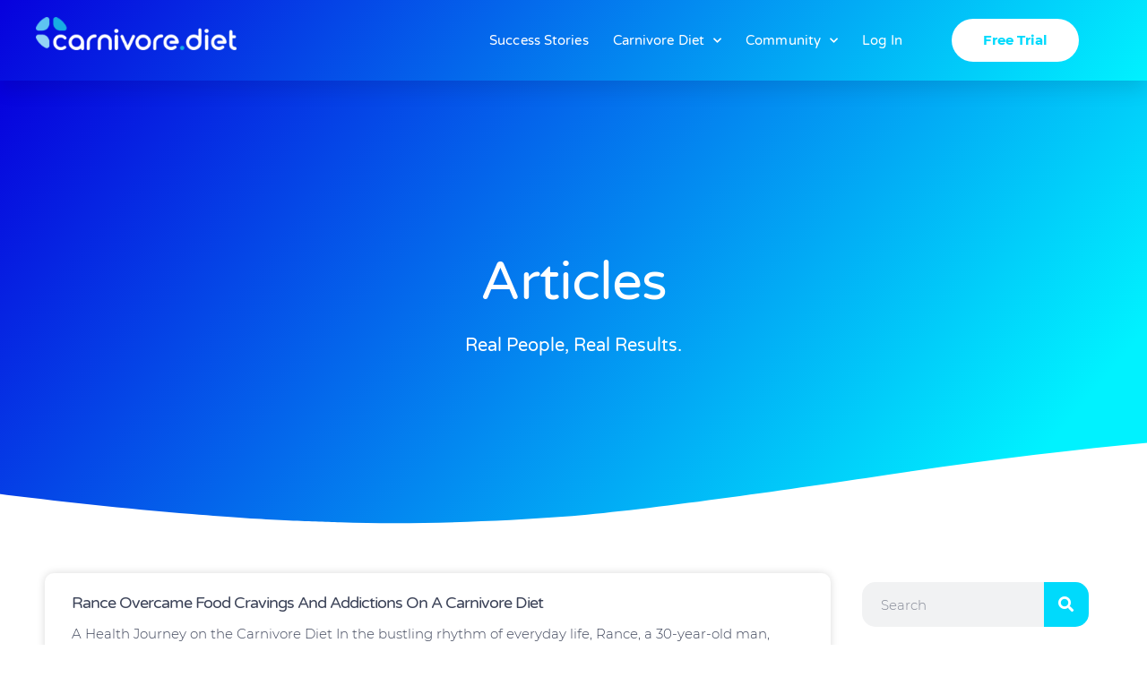

--- FILE ---
content_type: text/css
request_url: https://carnivore.diet/wp-content/cache/min/1/wp-content/themes/astra/custom/cst-styles.css?ver=1766277755
body_size: 148
content:
html{overflow-x:hidden!important}.archive-cst-subheader-slogan{font-family:'Montserrat',sans-serif;color:#fff;font-size:20px;font-weight:300;text-transform:capitalize;text-align:center}.archive .elementor-post__card:hover .elementor-post__title a{color:#0170B9!important}.sidebar-cst-categories-menu{color:#000}.sidebar-cst-categories-menu h4{color:#3d4459;font-family:'Montserrat',sans-serif;font-size:17px;font-weight:400;line-height:28px;margin-bottom:20px}.sidebar-cst-categories-menu ul.menu{margin:0;padding:0;list-style-type:none}.sidebar-cst-categories-menu ul.menu a{color:#000!important;font-family:'Montserrat',sans-serif;font-size:17px;font-weight:400}.sidebar-cst-categories-menu ul.menu a:hover{color:#0170B9!important}.white-popup.mfp-hide{margin:0;padding:0}.white-popup.mfp-hide>form{display:none}.cst-brevo-recipes-form{text-align:center;margin-top:35px}.cst-brevo-recipes-form .sib-email-area{width:100%;text-align:center}.cst-brevo-recipes-form .sib-default-btn{font-weight:400;letter-spacing:1px;margin:35px auto}.cst-hidden{display:none}.content-bullet-lists-cst ul{margin-left:22px}.content-bullet-lists-cst ul li{margin-bottom:15px}.cst-cta-elementor-skin .elementor-cta__content{padding:22px 0;background:transparent!important}@media (max-width:500px){.content-bullet-lists-cst ul{margin-left:10px}}.woocommerce-cart.woocommerce-page .wc-proceed-to-checkout a br{display:none}

--- FILE ---
content_type: text/css
request_url: https://carnivore.diet/wp-content/uploads/elementor/css/post-124398.css?ver=1766277755
body_size: 2489
content:
.elementor-124398 .elementor-element.elementor-element-39fe49a6:not(.elementor-motion-effects-element-type-background), .elementor-124398 .elementor-element.elementor-element-39fe49a6 > .elementor-motion-effects-container > .elementor-motion-effects-layer{background-color:transparent;background-image:linear-gradient(130deg, #0700dd 0%, #00f2ff 100%);}.elementor-124398 .elementor-element.elementor-element-39fe49a6 > .elementor-container{max-width:1200px;min-height:90px;}.elementor-124398 .elementor-element.elementor-element-39fe49a6{box-shadow:0px 10px 20px 0px rgba(0,0,0,0.1);transition:background 0.3s, border 0.3s, border-radius 0.3s, box-shadow 0.3s;margin-top:0px;margin-bottom:0px;padding:0px 0px 0px 0px;z-index:999;}.elementor-124398 .elementor-element.elementor-element-39fe49a6 > .elementor-background-overlay{transition:background 0.3s, border-radius 0.3s, opacity 0.3s;}.elementor-bc-flex-widget .elementor-124398 .elementor-element.elementor-element-1f91ae3e.elementor-column .elementor-widget-wrap{align-items:center;}.elementor-124398 .elementor-element.elementor-element-1f91ae3e.elementor-column.elementor-element[data-element_type="column"] > .elementor-widget-wrap.elementor-element-populated{align-content:center;align-items:center;}.elementor-124398 .elementor-element.elementor-element-1f91ae3e > .elementor-element-populated{margin:-15px 0px 0px 0px;--e-column-margin-right:0px;--e-column-margin-left:0px;padding:0px 0px 0px 0px;}.elementor-widget-image .widget-image-caption{color:var( --e-global-color-text );font-family:var( --e-global-typography-text-font-family );font-size:var( --e-global-typography-text-font-size );font-weight:var( --e-global-typography-text-font-weight );text-transform:var( --e-global-typography-text-text-transform );line-height:var( --e-global-typography-text-line-height );letter-spacing:var( --e-global-typography-text-letter-spacing );}.elementor-124398 .elementor-element.elementor-element-1b37e754{text-align:left;}.elementor-124398 .elementor-element.elementor-element-1b37e754 img{width:224px;}.elementor-bc-flex-widget .elementor-124398 .elementor-element.elementor-element-0f74c97.elementor-column .elementor-widget-wrap{align-items:center;}.elementor-124398 .elementor-element.elementor-element-0f74c97.elementor-column.elementor-element[data-element_type="column"] > .elementor-widget-wrap.elementor-element-populated{align-content:center;align-items:center;}.elementor-124398 .elementor-element.elementor-element-0f74c97 > .elementor-element-populated{padding:0px 0px 0px 0px;}.elementor-widget-button .elementor-button{background-color:var( --e-global-color-accent );font-family:var( --e-global-typography-accent-font-family );font-size:var( --e-global-typography-accent-font-size );font-weight:var( --e-global-typography-accent-font-weight );text-transform:var( --e-global-typography-accent-text-transform );letter-spacing:var( --e-global-typography-accent-letter-spacing );}.elementor-124398 .elementor-element.elementor-element-6617cff .elementor-button{background-color:#FFFFFF;font-family:"Montserrat custom";font-size:15px;font-weight:700;text-transform:capitalize;fill:#00DAFC;color:#00DAFC;border-radius:30px 30px 30px 30px;padding:13px 35px 13px 35px;}.elementor-124398 .elementor-element.elementor-element-6617cff .elementor-button:hover, .elementor-124398 .elementor-element.elementor-element-6617cff .elementor-button:focus{background-color:#4632da;}.elementor-bc-flex-widget .elementor-124398 .elementor-element.elementor-element-2dbaa1e8.elementor-column .elementor-widget-wrap{align-items:center;}.elementor-124398 .elementor-element.elementor-element-2dbaa1e8.elementor-column.elementor-element[data-element_type="column"] > .elementor-widget-wrap.elementor-element-populated{align-content:center;align-items:center;}.elementor-124398 .elementor-element.elementor-element-2dbaa1e8 > .elementor-element-populated{padding:0px 20px 0px 0px;}.elementor-widget-nav-menu .elementor-nav-menu .elementor-item{font-family:var( --e-global-typography-primary-font-family );font-size:var( --e-global-typography-primary-font-size );font-weight:var( --e-global-typography-primary-font-weight );text-transform:var( --e-global-typography-primary-text-transform );letter-spacing:var( --e-global-typography-primary-letter-spacing );}.elementor-widget-nav-menu .elementor-nav-menu--main .elementor-item{color:var( --e-global-color-text );fill:var( --e-global-color-text );}.elementor-widget-nav-menu .elementor-nav-menu--main .elementor-item:hover,
					.elementor-widget-nav-menu .elementor-nav-menu--main .elementor-item.elementor-item-active,
					.elementor-widget-nav-menu .elementor-nav-menu--main .elementor-item.highlighted,
					.elementor-widget-nav-menu .elementor-nav-menu--main .elementor-item:focus{color:var( --e-global-color-accent );fill:var( --e-global-color-accent );}.elementor-widget-nav-menu .elementor-nav-menu--main:not(.e--pointer-framed) .elementor-item:before,
					.elementor-widget-nav-menu .elementor-nav-menu--main:not(.e--pointer-framed) .elementor-item:after{background-color:var( --e-global-color-accent );}.elementor-widget-nav-menu .e--pointer-framed .elementor-item:before,
					.elementor-widget-nav-menu .e--pointer-framed .elementor-item:after{border-color:var( --e-global-color-accent );}.elementor-widget-nav-menu{--e-nav-menu-divider-color:var( --e-global-color-text );}.elementor-widget-nav-menu .elementor-nav-menu--dropdown .elementor-item, .elementor-widget-nav-menu .elementor-nav-menu--dropdown  .elementor-sub-item{font-family:var( --e-global-typography-accent-font-family );font-size:var( --e-global-typography-accent-font-size );font-weight:var( --e-global-typography-accent-font-weight );text-transform:var( --e-global-typography-accent-text-transform );letter-spacing:var( --e-global-typography-accent-letter-spacing );}.elementor-124398 .elementor-element.elementor-element-489ae02d .elementor-menu-toggle{margin-left:auto;background-color:rgba(255,255,255,0);border-width:0px;border-radius:0px;}.elementor-124398 .elementor-element.elementor-element-489ae02d .elementor-nav-menu .elementor-item{font-family:"Varela Round Custom";font-size:15px;font-weight:300;letter-spacing:0.1px;}.elementor-124398 .elementor-element.elementor-element-489ae02d .elementor-nav-menu--main .elementor-item{color:#ffffff;fill:#ffffff;padding-left:1px;padding-right:1px;padding-top:35px;padding-bottom:35px;}.elementor-124398 .elementor-element.elementor-element-489ae02d .elementor-nav-menu--main .elementor-item:hover,
					.elementor-124398 .elementor-element.elementor-element-489ae02d .elementor-nav-menu--main .elementor-item.elementor-item-active,
					.elementor-124398 .elementor-element.elementor-element-489ae02d .elementor-nav-menu--main .elementor-item.highlighted,
					.elementor-124398 .elementor-element.elementor-element-489ae02d .elementor-nav-menu--main .elementor-item:focus{color:#ffffff;fill:#ffffff;}.elementor-124398 .elementor-element.elementor-element-489ae02d .elementor-nav-menu--main:not(.e--pointer-framed) .elementor-item:before,
					.elementor-124398 .elementor-element.elementor-element-489ae02d .elementor-nav-menu--main:not(.e--pointer-framed) .elementor-item:after{background-color:#ffffff;}.elementor-124398 .elementor-element.elementor-element-489ae02d .e--pointer-framed .elementor-item:before,
					.elementor-124398 .elementor-element.elementor-element-489ae02d .e--pointer-framed .elementor-item:after{border-color:#ffffff;}.elementor-124398 .elementor-element.elementor-element-489ae02d .elementor-nav-menu--main .elementor-item.elementor-item-active{color:#ffffff;}.elementor-124398 .elementor-element.elementor-element-489ae02d .elementor-nav-menu--main:not(.e--pointer-framed) .elementor-item.elementor-item-active:before,
					.elementor-124398 .elementor-element.elementor-element-489ae02d .elementor-nav-menu--main:not(.e--pointer-framed) .elementor-item.elementor-item-active:after{background-color:#ffffff;}.elementor-124398 .elementor-element.elementor-element-489ae02d .e--pointer-framed .elementor-item.elementor-item-active:before,
					.elementor-124398 .elementor-element.elementor-element-489ae02d .e--pointer-framed .elementor-item.elementor-item-active:after{border-color:#ffffff;}.elementor-124398 .elementor-element.elementor-element-489ae02d .e--pointer-framed .elementor-item:before{border-width:2px;}.elementor-124398 .elementor-element.elementor-element-489ae02d .e--pointer-framed.e--animation-draw .elementor-item:before{border-width:0 0 2px 2px;}.elementor-124398 .elementor-element.elementor-element-489ae02d .e--pointer-framed.e--animation-draw .elementor-item:after{border-width:2px 2px 0 0;}.elementor-124398 .elementor-element.elementor-element-489ae02d .e--pointer-framed.e--animation-corners .elementor-item:before{border-width:2px 0 0 2px;}.elementor-124398 .elementor-element.elementor-element-489ae02d .e--pointer-framed.e--animation-corners .elementor-item:after{border-width:0 2px 2px 0;}.elementor-124398 .elementor-element.elementor-element-489ae02d .e--pointer-underline .elementor-item:after,
					 .elementor-124398 .elementor-element.elementor-element-489ae02d .e--pointer-overline .elementor-item:before,
					 .elementor-124398 .elementor-element.elementor-element-489ae02d .e--pointer-double-line .elementor-item:before,
					 .elementor-124398 .elementor-element.elementor-element-489ae02d .e--pointer-double-line .elementor-item:after{height:2px;}.elementor-124398 .elementor-element.elementor-element-489ae02d{--e-nav-menu-horizontal-menu-item-margin:calc( 25px / 2 );--nav-menu-icon-size:25px;}.elementor-124398 .elementor-element.elementor-element-489ae02d .elementor-nav-menu--main:not(.elementor-nav-menu--layout-horizontal) .elementor-nav-menu > li:not(:last-child){margin-bottom:25px;}.elementor-124398 .elementor-element.elementor-element-489ae02d .elementor-nav-menu--dropdown a, .elementor-124398 .elementor-element.elementor-element-489ae02d .elementor-menu-toggle{color:#3d4459;fill:#3d4459;}.elementor-124398 .elementor-element.elementor-element-489ae02d .elementor-nav-menu--dropdown{background-color:#ffffff;}.elementor-124398 .elementor-element.elementor-element-489ae02d .elementor-nav-menu--dropdown a:hover,
					.elementor-124398 .elementor-element.elementor-element-489ae02d .elementor-nav-menu--dropdown a:focus,
					.elementor-124398 .elementor-element.elementor-element-489ae02d .elementor-nav-menu--dropdown a.elementor-item-active,
					.elementor-124398 .elementor-element.elementor-element-489ae02d .elementor-nav-menu--dropdown a.highlighted,
					.elementor-124398 .elementor-element.elementor-element-489ae02d .elementor-menu-toggle:hover,
					.elementor-124398 .elementor-element.elementor-element-489ae02d .elementor-menu-toggle:focus{color:#4632da;}.elementor-124398 .elementor-element.elementor-element-489ae02d .elementor-nav-menu--dropdown a:hover,
					.elementor-124398 .elementor-element.elementor-element-489ae02d .elementor-nav-menu--dropdown a:focus,
					.elementor-124398 .elementor-element.elementor-element-489ae02d .elementor-nav-menu--dropdown a.elementor-item-active,
					.elementor-124398 .elementor-element.elementor-element-489ae02d .elementor-nav-menu--dropdown a.highlighted{background-color:#ffffff;}.elementor-124398 .elementor-element.elementor-element-489ae02d .elementor-nav-menu--dropdown a.elementor-item-active{color:#4632da;}.elementor-124398 .elementor-element.elementor-element-489ae02d .elementor-nav-menu--dropdown .elementor-item, .elementor-124398 .elementor-element.elementor-element-489ae02d .elementor-nav-menu--dropdown  .elementor-sub-item{font-family:"Montserrat custom";}.elementor-124398 .elementor-element.elementor-element-489ae02d .elementor-nav-menu--main .elementor-nav-menu--dropdown, .elementor-124398 .elementor-element.elementor-element-489ae02d .elementor-nav-menu__container.elementor-nav-menu--dropdown{box-shadow:0px 2px 15px 0px rgba(0,0,0,0.1);}.elementor-124398 .elementor-element.elementor-element-489ae02d .elementor-nav-menu--dropdown a{padding-left:16px;padding-right:16px;padding-top:15px;padding-bottom:15px;}.elementor-124398 .elementor-element.elementor-element-489ae02d .elementor-nav-menu--dropdown li:not(:last-child){border-style:solid;border-color:#efefef;border-bottom-width:1px;}.elementor-124398 .elementor-element.elementor-element-489ae02d .elementor-nav-menu--main > .elementor-nav-menu > li > .elementor-nav-menu--dropdown, .elementor-124398 .elementor-element.elementor-element-489ae02d .elementor-nav-menu__container.elementor-nav-menu--dropdown{margin-top:0px !important;}.elementor-124398 .elementor-element.elementor-element-489ae02d div.elementor-menu-toggle{color:#ffffff;}.elementor-124398 .elementor-element.elementor-element-489ae02d div.elementor-menu-toggle svg{fill:#ffffff;}.elementor-124398 .elementor-element.elementor-element-489ae02d div.elementor-menu-toggle:hover, .elementor-124398 .elementor-element.elementor-element-489ae02d div.elementor-menu-toggle:focus{color:#ffffff;}.elementor-124398 .elementor-element.elementor-element-489ae02d div.elementor-menu-toggle:hover svg, .elementor-124398 .elementor-element.elementor-element-489ae02d div.elementor-menu-toggle:focus svg{fill:#ffffff;}.elementor-bc-flex-widget .elementor-124398 .elementor-element.elementor-element-83e4bb3.elementor-column .elementor-widget-wrap{align-items:center;}.elementor-124398 .elementor-element.elementor-element-83e4bb3.elementor-column.elementor-element[data-element_type="column"] > .elementor-widget-wrap.elementor-element-populated{align-content:center;align-items:center;}.elementor-124398 .elementor-element.elementor-element-83e4bb3 > .elementor-widget-wrap > .elementor-widget:not(.elementor-widget__width-auto):not(.elementor-widget__width-initial):not(:last-child):not(.elementor-absolute){margin-bottom:0px;}.elementor-124398 .elementor-element.elementor-element-9d5b98f .elementor-button{background-color:#FFFFFF;font-family:"Montserrat custom";font-size:15px;font-weight:700;text-transform:capitalize;fill:#00DAFC;color:#00DAFC;border-radius:30px 30px 30px 30px;padding:13px 35px 13px 35px;}.elementor-124398 .elementor-element.elementor-element-9d5b98f .elementor-button:hover, .elementor-124398 .elementor-element.elementor-element-9d5b98f .elementor-button:focus{background-color:#4632da;}.elementor-124398 .elementor-element.elementor-element-02befab:not(.elementor-motion-effects-element-type-background), .elementor-124398 .elementor-element.elementor-element-02befab > .elementor-motion-effects-container > .elementor-motion-effects-layer{background-color:transparent;background-image:linear-gradient(130deg, #0700dd 0%, #00f2ff 100%);}.elementor-124398 .elementor-element.elementor-element-02befab > .elementor-container{max-width:1200px;min-height:90px;}.elementor-124398 .elementor-element.elementor-element-02befab{box-shadow:0px 10px 20px 0px rgba(0,0,0,0.1);transition:background 0.3s, border 0.3s, border-radius 0.3s, box-shadow 0.3s;margin-top:0px;margin-bottom:0px;padding:0px 0px 0px 0px;z-index:999;}.elementor-124398 .elementor-element.elementor-element-02befab > .elementor-background-overlay{transition:background 0.3s, border-radius 0.3s, opacity 0.3s;}.elementor-bc-flex-widget .elementor-124398 .elementor-element.elementor-element-ce3e704.elementor-column .elementor-widget-wrap{align-items:center;}.elementor-124398 .elementor-element.elementor-element-ce3e704.elementor-column.elementor-element[data-element_type="column"] > .elementor-widget-wrap.elementor-element-populated{align-content:center;align-items:center;}.elementor-124398 .elementor-element.elementor-element-ce3e704 > .elementor-element-populated{margin:-15px 0px 0px 0px;--e-column-margin-right:0px;--e-column-margin-left:0px;padding:0px 0px 0px 0px;}.elementor-124398 .elementor-element.elementor-element-41bf951{text-align:left;}.elementor-124398 .elementor-element.elementor-element-41bf951 img{width:224px;}.elementor-bc-flex-widget .elementor-124398 .elementor-element.elementor-element-77fe2e6.elementor-column .elementor-widget-wrap{align-items:center;}.elementor-124398 .elementor-element.elementor-element-77fe2e6.elementor-column.elementor-element[data-element_type="column"] > .elementor-widget-wrap.elementor-element-populated{align-content:center;align-items:center;}.elementor-124398 .elementor-element.elementor-element-77fe2e6 > .elementor-element-populated{padding:0px 20px 0px 0px;}.elementor-124398 .elementor-element.elementor-element-d55ebe8 .elementor-menu-toggle{margin-left:auto;background-color:rgba(255,255,255,0);border-width:0px;border-radius:0px;}.elementor-124398 .elementor-element.elementor-element-d55ebe8 .elementor-nav-menu .elementor-item{font-family:"Varela Round Custom";font-size:15px;font-weight:300;letter-spacing:0.1px;}.elementor-124398 .elementor-element.elementor-element-d55ebe8 .elementor-nav-menu--main .elementor-item{color:#ffffff;fill:#ffffff;padding-left:1px;padding-right:1px;padding-top:35px;padding-bottom:35px;}.elementor-124398 .elementor-element.elementor-element-d55ebe8 .elementor-nav-menu--main .elementor-item:hover,
					.elementor-124398 .elementor-element.elementor-element-d55ebe8 .elementor-nav-menu--main .elementor-item.elementor-item-active,
					.elementor-124398 .elementor-element.elementor-element-d55ebe8 .elementor-nav-menu--main .elementor-item.highlighted,
					.elementor-124398 .elementor-element.elementor-element-d55ebe8 .elementor-nav-menu--main .elementor-item:focus{color:#ffffff;fill:#ffffff;}.elementor-124398 .elementor-element.elementor-element-d55ebe8 .elementor-nav-menu--main:not(.e--pointer-framed) .elementor-item:before,
					.elementor-124398 .elementor-element.elementor-element-d55ebe8 .elementor-nav-menu--main:not(.e--pointer-framed) .elementor-item:after{background-color:#ffffff;}.elementor-124398 .elementor-element.elementor-element-d55ebe8 .e--pointer-framed .elementor-item:before,
					.elementor-124398 .elementor-element.elementor-element-d55ebe8 .e--pointer-framed .elementor-item:after{border-color:#ffffff;}.elementor-124398 .elementor-element.elementor-element-d55ebe8 .elementor-nav-menu--main .elementor-item.elementor-item-active{color:#ffffff;}.elementor-124398 .elementor-element.elementor-element-d55ebe8 .elementor-nav-menu--main:not(.e--pointer-framed) .elementor-item.elementor-item-active:before,
					.elementor-124398 .elementor-element.elementor-element-d55ebe8 .elementor-nav-menu--main:not(.e--pointer-framed) .elementor-item.elementor-item-active:after{background-color:#ffffff;}.elementor-124398 .elementor-element.elementor-element-d55ebe8 .e--pointer-framed .elementor-item.elementor-item-active:before,
					.elementor-124398 .elementor-element.elementor-element-d55ebe8 .e--pointer-framed .elementor-item.elementor-item-active:after{border-color:#ffffff;}.elementor-124398 .elementor-element.elementor-element-d55ebe8 .e--pointer-framed .elementor-item:before{border-width:2px;}.elementor-124398 .elementor-element.elementor-element-d55ebe8 .e--pointer-framed.e--animation-draw .elementor-item:before{border-width:0 0 2px 2px;}.elementor-124398 .elementor-element.elementor-element-d55ebe8 .e--pointer-framed.e--animation-draw .elementor-item:after{border-width:2px 2px 0 0;}.elementor-124398 .elementor-element.elementor-element-d55ebe8 .e--pointer-framed.e--animation-corners .elementor-item:before{border-width:2px 0 0 2px;}.elementor-124398 .elementor-element.elementor-element-d55ebe8 .e--pointer-framed.e--animation-corners .elementor-item:after{border-width:0 2px 2px 0;}.elementor-124398 .elementor-element.elementor-element-d55ebe8 .e--pointer-underline .elementor-item:after,
					 .elementor-124398 .elementor-element.elementor-element-d55ebe8 .e--pointer-overline .elementor-item:before,
					 .elementor-124398 .elementor-element.elementor-element-d55ebe8 .e--pointer-double-line .elementor-item:before,
					 .elementor-124398 .elementor-element.elementor-element-d55ebe8 .e--pointer-double-line .elementor-item:after{height:2px;}.elementor-124398 .elementor-element.elementor-element-d55ebe8{--e-nav-menu-horizontal-menu-item-margin:calc( 25px / 2 );--nav-menu-icon-size:25px;}.elementor-124398 .elementor-element.elementor-element-d55ebe8 .elementor-nav-menu--main:not(.elementor-nav-menu--layout-horizontal) .elementor-nav-menu > li:not(:last-child){margin-bottom:25px;}.elementor-124398 .elementor-element.elementor-element-d55ebe8 .elementor-nav-menu--dropdown a, .elementor-124398 .elementor-element.elementor-element-d55ebe8 .elementor-menu-toggle{color:#3d4459;fill:#3d4459;}.elementor-124398 .elementor-element.elementor-element-d55ebe8 .elementor-nav-menu--dropdown{background-color:#ffffff;}.elementor-124398 .elementor-element.elementor-element-d55ebe8 .elementor-nav-menu--dropdown a:hover,
					.elementor-124398 .elementor-element.elementor-element-d55ebe8 .elementor-nav-menu--dropdown a:focus,
					.elementor-124398 .elementor-element.elementor-element-d55ebe8 .elementor-nav-menu--dropdown a.elementor-item-active,
					.elementor-124398 .elementor-element.elementor-element-d55ebe8 .elementor-nav-menu--dropdown a.highlighted,
					.elementor-124398 .elementor-element.elementor-element-d55ebe8 .elementor-menu-toggle:hover,
					.elementor-124398 .elementor-element.elementor-element-d55ebe8 .elementor-menu-toggle:focus{color:#4632da;}.elementor-124398 .elementor-element.elementor-element-d55ebe8 .elementor-nav-menu--dropdown a:hover,
					.elementor-124398 .elementor-element.elementor-element-d55ebe8 .elementor-nav-menu--dropdown a:focus,
					.elementor-124398 .elementor-element.elementor-element-d55ebe8 .elementor-nav-menu--dropdown a.elementor-item-active,
					.elementor-124398 .elementor-element.elementor-element-d55ebe8 .elementor-nav-menu--dropdown a.highlighted{background-color:#ffffff;}.elementor-124398 .elementor-element.elementor-element-d55ebe8 .elementor-nav-menu--dropdown a.elementor-item-active{color:#4632da;}.elementor-124398 .elementor-element.elementor-element-d55ebe8 .elementor-nav-menu--dropdown .elementor-item, .elementor-124398 .elementor-element.elementor-element-d55ebe8 .elementor-nav-menu--dropdown  .elementor-sub-item{font-family:"Montserrat custom";}.elementor-124398 .elementor-element.elementor-element-d55ebe8 .elementor-nav-menu--main .elementor-nav-menu--dropdown, .elementor-124398 .elementor-element.elementor-element-d55ebe8 .elementor-nav-menu__container.elementor-nav-menu--dropdown{box-shadow:0px 2px 15px 0px rgba(0,0,0,0.1);}.elementor-124398 .elementor-element.elementor-element-d55ebe8 .elementor-nav-menu--dropdown a{padding-left:16px;padding-right:16px;padding-top:15px;padding-bottom:15px;}.elementor-124398 .elementor-element.elementor-element-d55ebe8 .elementor-nav-menu--dropdown li:not(:last-child){border-style:solid;border-color:#efefef;border-bottom-width:1px;}.elementor-124398 .elementor-element.elementor-element-d55ebe8 .elementor-nav-menu--main > .elementor-nav-menu > li > .elementor-nav-menu--dropdown, .elementor-124398 .elementor-element.elementor-element-d55ebe8 .elementor-nav-menu__container.elementor-nav-menu--dropdown{margin-top:0px !important;}.elementor-124398 .elementor-element.elementor-element-d55ebe8 div.elementor-menu-toggle{color:#ffffff;}.elementor-124398 .elementor-element.elementor-element-d55ebe8 div.elementor-menu-toggle svg{fill:#ffffff;}.elementor-124398 .elementor-element.elementor-element-d55ebe8 div.elementor-menu-toggle:hover, .elementor-124398 .elementor-element.elementor-element-d55ebe8 div.elementor-menu-toggle:focus{color:#ffffff;}.elementor-124398 .elementor-element.elementor-element-d55ebe8 div.elementor-menu-toggle:hover svg, .elementor-124398 .elementor-element.elementor-element-d55ebe8 div.elementor-menu-toggle:focus svg{fill:#ffffff;}.elementor-theme-builder-content-area{height:400px;}.elementor-location-header:before, .elementor-location-footer:before{content:"";display:table;clear:both;}@media(max-width:1024px){.elementor-124398 .elementor-element.elementor-element-1f91ae3e > .elementor-element-populated{margin:-10px 0px 0px 0px;--e-column-margin-right:0px;--e-column-margin-left:0px;padding:0% 0% 0% 5%;}.elementor-widget-image .widget-image-caption{font-size:var( --e-global-typography-text-font-size );line-height:var( --e-global-typography-text-line-height );letter-spacing:var( --e-global-typography-text-letter-spacing );}.elementor-124398 .elementor-element.elementor-element-0f74c97 > .elementor-element-populated{padding:0% 0% 0% 5%;}.elementor-widget-button .elementor-button{font-size:var( --e-global-typography-accent-font-size );letter-spacing:var( --e-global-typography-accent-letter-spacing );}.elementor-124398 .elementor-element.elementor-element-2dbaa1e8 > .elementor-element-populated{padding:0% 0% 0% 0%;}.elementor-widget-nav-menu .elementor-nav-menu .elementor-item{font-size:var( --e-global-typography-primary-font-size );letter-spacing:var( --e-global-typography-primary-letter-spacing );}.elementor-widget-nav-menu .elementor-nav-menu--dropdown .elementor-item, .elementor-widget-nav-menu .elementor-nav-menu--dropdown  .elementor-sub-item{font-size:var( --e-global-typography-accent-font-size );letter-spacing:var( --e-global-typography-accent-letter-spacing );}.elementor-124398 .elementor-element.elementor-element-489ae02d > .elementor-widget-container{padding:0px 0px 0px 0px;}.elementor-124398 .elementor-element.elementor-element-489ae02d .elementor-nav-menu--dropdown .elementor-item, .elementor-124398 .elementor-element.elementor-element-489ae02d .elementor-nav-menu--dropdown  .elementor-sub-item{font-size:16px;}.elementor-124398 .elementor-element.elementor-element-489ae02d .elementor-nav-menu--dropdown a{padding-top:25px;padding-bottom:25px;}.elementor-124398 .elementor-element.elementor-element-489ae02d .elementor-nav-menu--main > .elementor-nav-menu > li > .elementor-nav-menu--dropdown, .elementor-124398 .elementor-element.elementor-element-489ae02d .elementor-nav-menu__container.elementor-nav-menu--dropdown{margin-top:25px !important;}.elementor-124398 .elementor-element.elementor-element-83e4bb3 > .elementor-element-populated{padding:0% 15% 0% 5%;}.elementor-124398 .elementor-element.elementor-element-ce3e704 > .elementor-element-populated{margin:-10px 0px 0px 0px;--e-column-margin-right:0px;--e-column-margin-left:0px;padding:0% 0% 0% 5%;}.elementor-124398 .elementor-element.elementor-element-77fe2e6 > .elementor-element-populated{padding:0% 0% 0% 0%;}.elementor-124398 .elementor-element.elementor-element-d55ebe8 > .elementor-widget-container{padding:0px 0px 0px 0px;}.elementor-124398 .elementor-element.elementor-element-d55ebe8 .elementor-nav-menu--dropdown .elementor-item, .elementor-124398 .elementor-element.elementor-element-d55ebe8 .elementor-nav-menu--dropdown  .elementor-sub-item{font-size:16px;}.elementor-124398 .elementor-element.elementor-element-d55ebe8 .elementor-nav-menu--dropdown a{padding-top:25px;padding-bottom:25px;}.elementor-124398 .elementor-element.elementor-element-d55ebe8 .elementor-nav-menu--main > .elementor-nav-menu > li > .elementor-nav-menu--dropdown, .elementor-124398 .elementor-element.elementor-element-d55ebe8 .elementor-nav-menu__container.elementor-nav-menu--dropdown{margin-top:25px !important;}}@media(min-width:768px){.elementor-124398 .elementor-element.elementor-element-1f91ae3e{width:19.333%;}.elementor-124398 .elementor-element.elementor-element-0f74c97{width:2.167%;}.elementor-124398 .elementor-element.elementor-element-2dbaa1e8{width:62.982%;}.elementor-124398 .elementor-element.elementor-element-83e4bb3{width:15.518%;}.elementor-124398 .elementor-element.elementor-element-ce3e704{width:24.583%;}.elementor-124398 .elementor-element.elementor-element-77fe2e6{width:75.417%;}}@media(max-width:1024px) and (min-width:768px){.elementor-124398 .elementor-element.elementor-element-1f91ae3e{width:30%;}.elementor-124398 .elementor-element.elementor-element-0f74c97{width:50%;}.elementor-124398 .elementor-element.elementor-element-2dbaa1e8{width:13%;}.elementor-124398 .elementor-element.elementor-element-83e4bb3{width:25%;}.elementor-124398 .elementor-element.elementor-element-ce3e704{width:30%;}.elementor-124398 .elementor-element.elementor-element-77fe2e6{width:13%;}}@media(max-width:767px){.elementor-124398 .elementor-element.elementor-element-39fe49a6{padding:10px 0px 0px 25px;}.elementor-124398 .elementor-element.elementor-element-1f91ae3e{width:40%;}.elementor-bc-flex-widget .elementor-124398 .elementor-element.elementor-element-1f91ae3e.elementor-column .elementor-widget-wrap{align-items:center;}.elementor-124398 .elementor-element.elementor-element-1f91ae3e.elementor-column.elementor-element[data-element_type="column"] > .elementor-widget-wrap.elementor-element-populated{align-content:center;align-items:center;}.elementor-124398 .elementor-element.elementor-element-1f91ae3e > .elementor-element-populated{margin:-10px 0px 0px 0px;--e-column-margin-right:0px;--e-column-margin-left:0px;padding:0px 0px 0px 0px;}.elementor-widget-image .widget-image-caption{font-size:var( --e-global-typography-text-font-size );line-height:var( --e-global-typography-text-line-height );letter-spacing:var( --e-global-typography-text-letter-spacing );}.elementor-124398 .elementor-element.elementor-element-1b37e754{text-align:left;}.elementor-124398 .elementor-element.elementor-element-0f74c97{width:43%;}.elementor-124398 .elementor-element.elementor-element-0f74c97 > .elementor-element-populated{margin:0px 0px 0px 11px;--e-column-margin-right:0px;--e-column-margin-left:11px;padding:0px 0px 0px 0px;}.elementor-widget-button .elementor-button{font-size:var( --e-global-typography-accent-font-size );letter-spacing:var( --e-global-typography-accent-letter-spacing );}.elementor-124398 .elementor-element.elementor-element-6617cff > .elementor-widget-container{margin:0px 0px 0px 0px;}.elementor-124398 .elementor-element.elementor-element-6617cff .elementor-button{padding:10px 23px 10px 27px;}.elementor-124398 .elementor-element.elementor-element-2dbaa1e8{width:12%;}.elementor-124398 .elementor-element.elementor-element-2dbaa1e8 > .elementor-element-populated{margin:0px 0px 0px 0px;--e-column-margin-right:0px;--e-column-margin-left:0px;padding:0px 0px 0px 0px;}.elementor-widget-nav-menu .elementor-nav-menu .elementor-item{font-size:var( --e-global-typography-primary-font-size );letter-spacing:var( --e-global-typography-primary-letter-spacing );}.elementor-widget-nav-menu .elementor-nav-menu--dropdown .elementor-item, .elementor-widget-nav-menu .elementor-nav-menu--dropdown  .elementor-sub-item{font-size:var( --e-global-typography-accent-font-size );letter-spacing:var( --e-global-typography-accent-letter-spacing );}.elementor-124398 .elementor-element.elementor-element-489ae02d > .elementor-widget-container{padding:0px 0px 0px 0px;}.elementor-124398 .elementor-element.elementor-element-489ae02d .elementor-nav-menu--main > .elementor-nav-menu > li > .elementor-nav-menu--dropdown, .elementor-124398 .elementor-element.elementor-element-489ae02d .elementor-nav-menu__container.elementor-nav-menu--dropdown{margin-top:25px !important;}.elementor-124398 .elementor-element.elementor-element-83e4bb3{width:2%;}.elementor-124398 .elementor-element.elementor-element-83e4bb3 > .elementor-element-populated{margin:0px 0px 0px 0px;--e-column-margin-right:0px;--e-column-margin-left:0px;padding:0px 0px 0px 0px;}.elementor-124398 .elementor-element.elementor-element-9d5b98f > .elementor-widget-container{margin:0px 0px 0px 0px;}.elementor-124398 .elementor-element.elementor-element-02befab{margin-top:0px;margin-bottom:0px;padding:0px 25px 0px 25px;}.elementor-124398 .elementor-element.elementor-element-ce3e704{width:50%;}.elementor-bc-flex-widget .elementor-124398 .elementor-element.elementor-element-ce3e704.elementor-column .elementor-widget-wrap{align-items:center;}.elementor-124398 .elementor-element.elementor-element-ce3e704.elementor-column.elementor-element[data-element_type="column"] > .elementor-widget-wrap.elementor-element-populated{align-content:center;align-items:center;}.elementor-124398 .elementor-element.elementor-element-ce3e704 > .elementor-element-populated{margin:-10px 0px 0px 0px;--e-column-margin-right:0px;--e-column-margin-left:0px;padding:0px 0px 0px 0px;}.elementor-124398 .elementor-element.elementor-element-41bf951{text-align:left;}.elementor-124398 .elementor-element.elementor-element-77fe2e6{width:50%;}.elementor-124398 .elementor-element.elementor-element-77fe2e6 > .elementor-element-populated{margin:0px 0px 0px 0px;--e-column-margin-right:0px;--e-column-margin-left:0px;padding:0px 0px 0px 0px;}.elementor-124398 .elementor-element.elementor-element-d55ebe8 > .elementor-widget-container{padding:0px 0px 0px 0px;}.elementor-124398 .elementor-element.elementor-element-d55ebe8 .elementor-nav-menu--main > .elementor-nav-menu > li > .elementor-nav-menu--dropdown, .elementor-124398 .elementor-element.elementor-element-d55ebe8 .elementor-nav-menu__container.elementor-nav-menu--dropdown{margin-top:25px !important;}}

--- FILE ---
content_type: text/css
request_url: https://carnivore.diet/wp-content/uploads/elementor/css/post-193259.css?ver=1766277851
body_size: 2672
content:
.elementor-193259 .elementor-element.elementor-element-50608333:not(.elementor-motion-effects-element-type-background), .elementor-193259 .elementor-element.elementor-element-50608333 > .elementor-motion-effects-container > .elementor-motion-effects-layer{background-color:transparent;background-image:linear-gradient(130deg, #0700dd 0%, #00f2ff 89%);}.elementor-193259 .elementor-element.elementor-element-50608333 > .elementor-background-overlay{background-image:url("https://carnivore.diet/wp-content/uploads/2021/05/News-Hero-Bg-1.png");background-position:center left;background-repeat:no-repeat;background-size:cover;opacity:0.15;transition:background 0.3s, border-radius 0.3s, opacity 0.3s;}.elementor-193259 .elementor-element.elementor-element-50608333 > .elementor-container{max-width:1200px;min-height:500px;}.elementor-193259 .elementor-element.elementor-element-50608333{transition:background 0.3s, border 0.3s, border-radius 0.3s, box-shadow 0.3s;}.elementor-193259 .elementor-element.elementor-element-50608333 > .elementor-shape-bottom svg{width:calc(260% + 1.3px);height:120px;transform:translateX(-50%) rotateY(180deg);}.elementor-bc-flex-widget .elementor-193259 .elementor-element.elementor-element-658fadc9.elementor-column .elementor-widget-wrap{align-items:center;}.elementor-193259 .elementor-element.elementor-element-658fadc9.elementor-column.elementor-element[data-element_type="column"] > .elementor-widget-wrap.elementor-element-populated{align-content:center;align-items:center;}.elementor-widget-theme-archive-title .elementor-heading-title{font-family:var( --e-global-typography-primary-font-family );font-size:var( --e-global-typography-primary-font-size );font-weight:var( --e-global-typography-primary-font-weight );text-transform:var( --e-global-typography-primary-text-transform );letter-spacing:var( --e-global-typography-primary-letter-spacing );color:var( --e-global-color-primary );}.elementor-193259 .elementor-element.elementor-element-7ce5ca9a{text-align:center;}.elementor-193259 .elementor-element.elementor-element-7ce5ca9a .elementor-heading-title{font-family:"Varela Round Custom";font-size:60px;font-weight:300;text-transform:capitalize;line-height:1.2em;color:#ffffff;}.elementor-193259 .elementor-element.elementor-element-51a92b90:not(.elementor-motion-effects-element-type-background), .elementor-193259 .elementor-element.elementor-element-51a92b90 > .elementor-motion-effects-container > .elementor-motion-effects-layer{background-color:#ffffff;}.elementor-193259 .elementor-element.elementor-element-51a92b90 > .elementor-container{max-width:1200px;}.elementor-193259 .elementor-element.elementor-element-51a92b90{transition:background 0.3s, border 0.3s, border-radius 0.3s, box-shadow 0.3s;margin-top:20px;margin-bottom:10px;padding:20px 0px 200px 0px;}.elementor-193259 .elementor-element.elementor-element-51a92b90 > .elementor-background-overlay{transition:background 0.3s, border-radius 0.3s, opacity 0.3s;}.elementor-193259 .elementor-element.elementor-element-7017779f > .elementor-element-populated{color:#FFFFFF;}.elementor-193259 .elementor-element.elementor-element-7017779f .elementor-element-populated a{color:var( --e-global-color-secondary );}.elementor-widget-archive-posts .elementor-button{background-color:var( --e-global-color-accent );font-family:var( --e-global-typography-accent-font-family );font-size:var( --e-global-typography-accent-font-size );font-weight:var( --e-global-typography-accent-font-weight );text-transform:var( --e-global-typography-accent-text-transform );letter-spacing:var( --e-global-typography-accent-letter-spacing );}.elementor-widget-archive-posts .elementor-post__title, .elementor-widget-archive-posts .elementor-post__title a{color:var( --e-global-color-secondary );font-family:var( --e-global-typography-primary-font-family );font-size:var( --e-global-typography-primary-font-size );font-weight:var( --e-global-typography-primary-font-weight );text-transform:var( --e-global-typography-primary-text-transform );letter-spacing:var( --e-global-typography-primary-letter-spacing );}.elementor-widget-archive-posts .elementor-post__meta-data{font-family:var( --e-global-typography-secondary-font-family );font-size:var( --e-global-typography-secondary-font-size );font-weight:var( --e-global-typography-secondary-font-weight );text-transform:var( --e-global-typography-secondary-text-transform );font-style:var( --e-global-typography-secondary-font-style );line-height:var( --e-global-typography-secondary-line-height );letter-spacing:var( --e-global-typography-secondary-letter-spacing );}.elementor-widget-archive-posts .elementor-post__excerpt p{font-family:var( --e-global-typography-text-font-family );font-size:var( --e-global-typography-text-font-size );font-weight:var( --e-global-typography-text-font-weight );text-transform:var( --e-global-typography-text-text-transform );line-height:var( --e-global-typography-text-line-height );letter-spacing:var( --e-global-typography-text-letter-spacing );}.elementor-widget-archive-posts .elementor-post__read-more{color:var( --e-global-color-accent );}.elementor-widget-archive-posts a.elementor-post__read-more{font-family:var( --e-global-typography-accent-font-family );font-size:var( --e-global-typography-accent-font-size );font-weight:var( --e-global-typography-accent-font-weight );text-transform:var( --e-global-typography-accent-text-transform );letter-spacing:var( --e-global-typography-accent-letter-spacing );}.elementor-widget-archive-posts .elementor-post__card .elementor-post__badge{background-color:var( --e-global-color-accent );font-family:var( --e-global-typography-accent-font-family );font-weight:var( --e-global-typography-accent-font-weight );text-transform:var( --e-global-typography-accent-text-transform );letter-spacing:var( --e-global-typography-accent-letter-spacing );}.elementor-widget-archive-posts .elementor-pagination{font-family:var( --e-global-typography-secondary-font-family );font-size:var( --e-global-typography-secondary-font-size );font-weight:var( --e-global-typography-secondary-font-weight );text-transform:var( --e-global-typography-secondary-text-transform );font-style:var( --e-global-typography-secondary-font-style );line-height:var( --e-global-typography-secondary-line-height );letter-spacing:var( --e-global-typography-secondary-letter-spacing );}.elementor-widget-archive-posts .e-load-more-message{font-family:var( --e-global-typography-secondary-font-family );font-size:var( --e-global-typography-secondary-font-size );font-weight:var( --e-global-typography-secondary-font-weight );text-transform:var( --e-global-typography-secondary-text-transform );font-style:var( --e-global-typography-secondary-font-style );line-height:var( --e-global-typography-secondary-line-height );letter-spacing:var( --e-global-typography-secondary-letter-spacing );}.elementor-widget-archive-posts .elementor-posts-nothing-found{color:var( --e-global-color-text );font-family:var( --e-global-typography-text-font-family );font-size:var( --e-global-typography-text-font-size );font-weight:var( --e-global-typography-text-font-weight );text-transform:var( --e-global-typography-text-text-transform );line-height:var( --e-global-typography-text-line-height );letter-spacing:var( --e-global-typography-text-letter-spacing );}.elementor-193259 .elementor-element.elementor-element-ec7f511{--grid-row-gap:35px;--grid-column-gap:30px;}.elementor-193259 .elementor-element.elementor-element-ec7f511 > .elementor-widget-container{margin:0px 0px 0px 0px;}.elementor-193259 .elementor-element.elementor-element-ec7f511 .elementor-post__meta-data span + span:before{content:"•";}.elementor-193259 .elementor-element.elementor-element-ec7f511 .elementor-post__card{background-color:#ffffff;border-radius:10px;padding-top:0px;padding-bottom:0px;}.elementor-193259 .elementor-element.elementor-element-ec7f511 .elementor-post__text{padding:0 30px;}.elementor-193259 .elementor-element.elementor-element-ec7f511 .elementor-post__meta-data{padding:10px 30px;color:rgba(61,68,89,0.5);font-family:"Montserrat custom";font-size:14px;font-weight:400;}.elementor-193259 .elementor-element.elementor-element-ec7f511 .elementor-post__avatar{padding-right:30px;padding-left:30px;}.elementor-193259 .elementor-element.elementor-element-ec7f511 .elementor-post__card .elementor-post__meta-data{border-top-color:rgba(61,68,89,0.1);}.elementor-193259 .elementor-element.elementor-element-ec7f511 .elementor-post__title, .elementor-193259 .elementor-element.elementor-element-ec7f511 .elementor-post__title a{color:var( --e-global-color-primary );font-family:"Varela Round Custom";font-size:18px;font-weight:400;text-transform:capitalize;line-height:1.5em;}.elementor-193259 .elementor-element.elementor-element-ec7f511 .elementor-post__title{margin-bottom:10px;}.elementor-193259 .elementor-element.elementor-element-ec7f511 .elementor-post__excerpt p{color:#3d4459;font-family:"Montserrat custom";font-size:15px;font-weight:300;line-height:1.4em;}.elementor-193259 .elementor-element.elementor-element-ec7f511 .elementor-post__excerpt{margin-bottom:20px;}.elementor-193259 .elementor-element.elementor-element-ec7f511 .elementor-pagination{text-align:left;font-family:"Montserrat custom";font-size:16px;font-weight:500;margin-top:20px;}.elementor-193259 .elementor-element.elementor-element-ec7f511 .elementor-pagination .page-numbers:not(.dots){color:#3d4459;}.elementor-193259 .elementor-element.elementor-element-ec7f511 .elementor-pagination a.page-numbers:hover{color:var( --e-global-color-cda1b8a );}.elementor-193259 .elementor-element.elementor-element-ec7f511 .elementor-pagination .page-numbers.current{color:var( --e-global-color-cda1b8a );}body:not(.rtl) .elementor-193259 .elementor-element.elementor-element-ec7f511 .elementor-pagination .page-numbers:not(:first-child){margin-left:calc( 20px/2 );}body:not(.rtl) .elementor-193259 .elementor-element.elementor-element-ec7f511 .elementor-pagination .page-numbers:not(:last-child){margin-right:calc( 20px/2 );}body.rtl .elementor-193259 .elementor-element.elementor-element-ec7f511 .elementor-pagination .page-numbers:not(:first-child){margin-right:calc( 20px/2 );}body.rtl .elementor-193259 .elementor-element.elementor-element-ec7f511 .elementor-pagination .page-numbers:not(:last-child){margin-left:calc( 20px/2 );}.elementor-193259 .elementor-element.elementor-element-ec7f511 .elementor-posts-nothing-found{color:#3d4459;font-family:"Montserrat";font-size:18px;}.elementor-193259 .elementor-element.elementor-element-76a2cf86 > .elementor-element-populated{color:#FFFFFF;margin:0px 0px 0px 0px;--e-column-margin-right:0px;--e-column-margin-left:0px;padding:20px 25px 0px 25px;}.elementor-193259 .elementor-element.elementor-element-76a2cf86 .elementor-element-populated a{color:var( --e-global-color-secondary );}.elementor-widget-search-form input[type="search"].elementor-search-form__input{font-family:var( --e-global-typography-text-font-family );font-size:var( --e-global-typography-text-font-size );font-weight:var( --e-global-typography-text-font-weight );text-transform:var( --e-global-typography-text-text-transform );line-height:var( --e-global-typography-text-line-height );letter-spacing:var( --e-global-typography-text-letter-spacing );}.elementor-widget-search-form .elementor-search-form__input,
					.elementor-widget-search-form .elementor-search-form__icon,
					.elementor-widget-search-form .elementor-lightbox .dialog-lightbox-close-button,
					.elementor-widget-search-form .elementor-lightbox .dialog-lightbox-close-button:hover,
					.elementor-widget-search-form.elementor-search-form--skin-full_screen input[type="search"].elementor-search-form__input{color:var( --e-global-color-text );fill:var( --e-global-color-text );}.elementor-widget-search-form .elementor-search-form__submit{font-family:var( --e-global-typography-text-font-family );font-size:var( --e-global-typography-text-font-size );font-weight:var( --e-global-typography-text-font-weight );text-transform:var( --e-global-typography-text-text-transform );line-height:var( --e-global-typography-text-line-height );letter-spacing:var( --e-global-typography-text-letter-spacing );background-color:var( --e-global-color-secondary );}.elementor-193259 .elementor-element.elementor-element-6903a4c > .elementor-widget-container{margin:0px 0px 30px 0px;}.elementor-193259 .elementor-element.elementor-element-6903a4c .elementor-search-form__container{min-height:50px;}.elementor-193259 .elementor-element.elementor-element-6903a4c .elementor-search-form__submit{min-width:50px;background-color:var( --e-global-color-9da920e );}body:not(.rtl) .elementor-193259 .elementor-element.elementor-element-6903a4c .elementor-search-form__icon{padding-left:calc(50px / 3);}body.rtl .elementor-193259 .elementor-element.elementor-element-6903a4c .elementor-search-form__icon{padding-right:calc(50px / 3);}.elementor-193259 .elementor-element.elementor-element-6903a4c .elementor-search-form__input, .elementor-193259 .elementor-element.elementor-element-6903a4c.elementor-search-form--button-type-text .elementor-search-form__submit{padding-left:calc(50px / 3);padding-right:calc(50px / 3);}.elementor-193259 .elementor-element.elementor-element-6903a4c input[type="search"].elementor-search-form__input{font-family:"Montserrat custom";font-size:15px;font-weight:300;text-transform:none;line-height:1.7em;letter-spacing:0px;}.elementor-193259 .elementor-element.elementor-element-6903a4c:not(.elementor-search-form--skin-full_screen) .elementor-search-form--focus .elementor-search-form__input,
					.elementor-193259 .elementor-element.elementor-element-6903a4c .elementor-search-form--focus .elementor-search-form__icon,
					.elementor-193259 .elementor-element.elementor-element-6903a4c .elementor-lightbox .dialog-lightbox-close-button:hover,
					.elementor-193259 .elementor-element.elementor-element-6903a4c.elementor-search-form--skin-full_screen input[type="search"].elementor-search-form__input:focus{color:var( --e-global-color-text );fill:var( --e-global-color-text );}.elementor-193259 .elementor-element.elementor-element-6903a4c:not(.elementor-search-form--skin-full_screen) .elementor-search-form__container{border-radius:15px;}.elementor-193259 .elementor-element.elementor-element-6903a4c.elementor-search-form--skin-full_screen input[type="search"].elementor-search-form__input{border-radius:15px;}.elementor-193259 .elementor-element.elementor-element-a02bcd1:not(.elementor-motion-effects-element-type-background), .elementor-193259 .elementor-element.elementor-element-a02bcd1 > .elementor-motion-effects-container > .elementor-motion-effects-layer{background-color:transparent;background-image:linear-gradient(130deg, #0700dd 0%, #00f2ff 89%);}.elementor-193259 .elementor-element.elementor-element-a02bcd1 > .elementor-background-overlay{background-image:url("https://carnivore.diet/wp-content/uploads/2021/05/CTA-Shapes.png");background-position:center center;background-repeat:no-repeat;background-size:cover;opacity:0.15;transition:background 0.3s, border-radius 0.3s, opacity 0.3s;}.elementor-193259 .elementor-element.elementor-element-a02bcd1 > .elementor-container{max-width:1200px;}.elementor-193259 .elementor-element.elementor-element-a02bcd1{transition:background 0.3s, border 0.3s, border-radius 0.3s, box-shadow 0.3s;margin-top:0px;margin-bottom:0px;padding:0px 0px 50px 0px;}.elementor-193259 .elementor-element.elementor-element-a02bcd1 > .elementor-shape-top svg{width:calc(230% + 1.3px);height:100px;transform:translateX(-50%) rotateY(180deg);}.elementor-bc-flex-widget .elementor-193259 .elementor-element.elementor-element-f5b1899.elementor-column .elementor-widget-wrap{align-items:center;}.elementor-193259 .elementor-element.elementor-element-f5b1899.elementor-column.elementor-element[data-element_type="column"] > .elementor-widget-wrap.elementor-element-populated{align-content:center;align-items:center;}.elementor-193259 .elementor-element.elementor-element-f5b1899 > .elementor-element-populated{padding:50px 120px 0px 0px;}.elementor-widget-heading .elementor-heading-title{font-family:var( --e-global-typography-primary-font-family );font-size:var( --e-global-typography-primary-font-size );font-weight:var( --e-global-typography-primary-font-weight );text-transform:var( --e-global-typography-primary-text-transform );letter-spacing:var( --e-global-typography-primary-letter-spacing );color:var( --e-global-color-primary );}.elementor-193259 .elementor-element.elementor-element-361f92c{text-align:left;}.elementor-193259 .elementor-element.elementor-element-361f92c .elementor-heading-title{font-family:"Varela Round Custom";font-size:45px;font-weight:300;text-transform:capitalize;line-height:1.2em;color:#ffffff;}.elementor-193259 .elementor-element.elementor-element-4189190{text-align:left;}.elementor-193259 .elementor-element.elementor-element-4189190 .elementor-heading-title{font-family:"Montserrat custom";font-size:20px;font-weight:400;text-transform:capitalize;color:#ffffff;}.elementor-widget-button .elementor-button{background-color:var( --e-global-color-accent );font-family:var( --e-global-typography-accent-font-family );font-size:var( --e-global-typography-accent-font-size );font-weight:var( --e-global-typography-accent-font-weight );text-transform:var( --e-global-typography-accent-text-transform );letter-spacing:var( --e-global-typography-accent-letter-spacing );}.elementor-193259 .elementor-element.elementor-element-7a328a1 .elementor-button{background-color:#ffffff;font-family:"Montserrat custom";font-size:15px;font-weight:500;text-transform:capitalize;fill:#00dafc;color:#00dafc;box-shadow:0px 0px 30px 0px rgba(0,0,0,0.1);border-radius:30px 30px 30px 30px;}.elementor-193259 .elementor-element.elementor-element-7a328a1 .elementor-button:hover, .elementor-193259 .elementor-element.elementor-element-7a328a1 .elementor-button:focus{background-color:#00dafc;color:#ffffff;}.elementor-193259 .elementor-element.elementor-element-7a328a1 > .elementor-widget-container{margin:50px 0px 0px 0px;}.elementor-193259 .elementor-element.elementor-element-7a328a1 .elementor-button-content-wrapper{flex-direction:row-reverse;}.elementor-193259 .elementor-element.elementor-element-7a328a1 .elementor-button .elementor-button-content-wrapper{gap:10px;}.elementor-193259 .elementor-element.elementor-element-7a328a1 .elementor-button:hover svg, .elementor-193259 .elementor-element.elementor-element-7a328a1 .elementor-button:focus svg{fill:#ffffff;}.elementor-193259 .elementor-element.elementor-element-b8acb10 > .elementor-element-populated{padding:0px 0px 0px 0px;}.elementor-widget-image .widget-image-caption{color:var( --e-global-color-text );font-family:var( --e-global-typography-text-font-family );font-size:var( --e-global-typography-text-font-size );font-weight:var( --e-global-typography-text-font-weight );text-transform:var( --e-global-typography-text-text-transform );line-height:var( --e-global-typography-text-line-height );letter-spacing:var( --e-global-typography-text-letter-spacing );}.elementor-193259 .elementor-element.elementor-element-8c65969 > .elementor-widget-container{margin:-10% 0% 0% 0%;}.elementor-193259 .elementor-element.elementor-element-8c65969{text-align:right;}.elementor-193259 .elementor-element.elementor-element-8c65969 img{border-radius:300px 100px 100px 100px;box-shadow:0px 0px 30px 0px rgba(0,0,0,0.12);}@media(min-width:768px){.elementor-193259 .elementor-element.elementor-element-7017779f{width:74.746%;}.elementor-193259 .elementor-element.elementor-element-76a2cf86{width:25.214%;}}@media(max-width:1024px){.elementor-193259 .elementor-element.elementor-element-50608333 > .elementor-container{min-height:350px;}.elementor-193259 .elementor-element.elementor-element-50608333 > .elementor-background-overlay{background-position:center left;}.elementor-193259 .elementor-element.elementor-element-50608333 > .elementor-shape-bottom svg{height:195px;}.elementor-193259 .elementor-element.elementor-element-50608333{padding:0% 5% 0% 5%;}.elementor-193259 .elementor-element.elementor-element-658fadc9 > .elementor-element-populated{padding:5px 5px 5px 5px;}.elementor-widget-theme-archive-title .elementor-heading-title{font-size:var( --e-global-typography-primary-font-size );letter-spacing:var( --e-global-typography-primary-letter-spacing );}.elementor-193259 .elementor-element.elementor-element-7ce5ca9a .elementor-heading-title{font-size:40px;}.elementor-193259 .elementor-element.elementor-element-51a92b90{padding:100px 25px 0px 25px;}.elementor-193259 .elementor-element.elementor-element-7017779f > .elementor-element-populated{padding:0px 0px 0px 0px;}.elementor-widget-archive-posts .elementor-post__title, .elementor-widget-archive-posts .elementor-post__title a{font-size:var( --e-global-typography-primary-font-size );letter-spacing:var( --e-global-typography-primary-letter-spacing );}.elementor-widget-archive-posts .elementor-post__meta-data{font-size:var( --e-global-typography-secondary-font-size );line-height:var( --e-global-typography-secondary-line-height );letter-spacing:var( --e-global-typography-secondary-letter-spacing );}.elementor-widget-archive-posts .elementor-post__excerpt p{font-size:var( --e-global-typography-text-font-size );line-height:var( --e-global-typography-text-line-height );letter-spacing:var( --e-global-typography-text-letter-spacing );}.elementor-widget-archive-posts a.elementor-post__read-more{font-size:var( --e-global-typography-accent-font-size );letter-spacing:var( --e-global-typography-accent-letter-spacing );}.elementor-widget-archive-posts .elementor-post__card .elementor-post__badge{letter-spacing:var( --e-global-typography-accent-letter-spacing );}.elementor-widget-archive-posts .elementor-pagination{font-size:var( --e-global-typography-secondary-font-size );line-height:var( --e-global-typography-secondary-line-height );letter-spacing:var( --e-global-typography-secondary-letter-spacing );}.elementor-widget-archive-posts .elementor-button{font-size:var( --e-global-typography-accent-font-size );letter-spacing:var( --e-global-typography-accent-letter-spacing );}.elementor-widget-archive-posts .e-load-more-message{font-size:var( --e-global-typography-secondary-font-size );line-height:var( --e-global-typography-secondary-line-height );letter-spacing:var( --e-global-typography-secondary-letter-spacing );}.elementor-widget-archive-posts .elementor-posts-nothing-found{font-size:var( --e-global-typography-text-font-size );line-height:var( --e-global-typography-text-line-height );letter-spacing:var( --e-global-typography-text-letter-spacing );}.elementor-widget-search-form input[type="search"].elementor-search-form__input{font-size:var( --e-global-typography-text-font-size );line-height:var( --e-global-typography-text-line-height );letter-spacing:var( --e-global-typography-text-letter-spacing );}.elementor-widget-search-form .elementor-search-form__submit{font-size:var( --e-global-typography-text-font-size );line-height:var( --e-global-typography-text-line-height );letter-spacing:var( --e-global-typography-text-letter-spacing );}.elementor-193259 .elementor-element.elementor-element-a02bcd1 > .elementor-background-overlay{background-position:center left;}.elementor-193259 .elementor-element.elementor-element-a02bcd1 > .elementor-shape-top svg{height:70px;}.elementor-193259 .elementor-element.elementor-element-a02bcd1{margin-top:100px;margin-bottom:0px;padding:5% 5% 5% 5%;}.elementor-193259 .elementor-element.elementor-element-f5b1899 > .elementor-element-populated{padding:0px 0px 0px 0px;}.elementor-widget-heading .elementor-heading-title{font-size:var( --e-global-typography-primary-font-size );letter-spacing:var( --e-global-typography-primary-letter-spacing );}.elementor-193259 .elementor-element.elementor-element-361f92c .elementor-heading-title{font-size:34px;}.elementor-widget-button .elementor-button{font-size:var( --e-global-typography-accent-font-size );letter-spacing:var( --e-global-typography-accent-letter-spacing );}.elementor-193259 .elementor-element.elementor-element-7a328a1 > .elementor-widget-container{margin:20px 0px 0px 0px;}.elementor-193259 .elementor-element.elementor-element-b8acb10 > .elementor-element-populated{padding:0px 0px 0px 020px;}.elementor-widget-image .widget-image-caption{font-size:var( --e-global-typography-text-font-size );line-height:var( --e-global-typography-text-line-height );letter-spacing:var( --e-global-typography-text-letter-spacing );}.elementor-193259 .elementor-element.elementor-element-8c65969 > .elementor-widget-container{margin:-16% 0% 0% 0%;}}@media(max-width:767px){.elementor-193259 .elementor-element.elementor-element-50608333 > .elementor-container{min-height:280px;}.elementor-193259 .elementor-element.elementor-element-50608333 > .elementor-background-overlay{background-position:center left;}.elementor-193259 .elementor-element.elementor-element-50608333 > .elementor-shape-bottom svg{height:50px;}.elementor-193259 .elementor-element.elementor-element-50608333{padding:10% 5% 0% 5%;}.elementor-widget-theme-archive-title .elementor-heading-title{font-size:var( --e-global-typography-primary-font-size );letter-spacing:var( --e-global-typography-primary-letter-spacing );}.elementor-193259 .elementor-element.elementor-element-7ce5ca9a{text-align:center;}.elementor-193259 .elementor-element.elementor-element-7ce5ca9a .elementor-heading-title{font-size:30px;}.elementor-193259 .elementor-element.elementor-element-51a92b90{padding:10px 15px 10px 15px;}.elementor-widget-archive-posts .elementor-post__title, .elementor-widget-archive-posts .elementor-post__title a{font-size:var( --e-global-typography-primary-font-size );letter-spacing:var( --e-global-typography-primary-letter-spacing );}.elementor-widget-archive-posts .elementor-post__meta-data{font-size:var( --e-global-typography-secondary-font-size );line-height:var( --e-global-typography-secondary-line-height );letter-spacing:var( --e-global-typography-secondary-letter-spacing );}.elementor-widget-archive-posts .elementor-post__excerpt p{font-size:var( --e-global-typography-text-font-size );line-height:var( --e-global-typography-text-line-height );letter-spacing:var( --e-global-typography-text-letter-spacing );}.elementor-widget-archive-posts a.elementor-post__read-more{font-size:var( --e-global-typography-accent-font-size );letter-spacing:var( --e-global-typography-accent-letter-spacing );}.elementor-widget-archive-posts .elementor-post__card .elementor-post__badge{letter-spacing:var( --e-global-typography-accent-letter-spacing );}.elementor-widget-archive-posts .elementor-pagination{font-size:var( --e-global-typography-secondary-font-size );line-height:var( --e-global-typography-secondary-line-height );letter-spacing:var( --e-global-typography-secondary-letter-spacing );}.elementor-widget-archive-posts .elementor-button{font-size:var( --e-global-typography-accent-font-size );letter-spacing:var( --e-global-typography-accent-letter-spacing );}.elementor-widget-archive-posts .e-load-more-message{font-size:var( --e-global-typography-secondary-font-size );line-height:var( --e-global-typography-secondary-line-height );letter-spacing:var( --e-global-typography-secondary-letter-spacing );}.elementor-widget-archive-posts .elementor-posts-nothing-found{font-size:var( --e-global-typography-text-font-size );line-height:var( --e-global-typography-text-line-height );letter-spacing:var( --e-global-typography-text-letter-spacing );}.elementor-widget-search-form input[type="search"].elementor-search-form__input{font-size:var( --e-global-typography-text-font-size );line-height:var( --e-global-typography-text-line-height );letter-spacing:var( --e-global-typography-text-letter-spacing );}.elementor-widget-search-form .elementor-search-form__submit{font-size:var( --e-global-typography-text-font-size );line-height:var( --e-global-typography-text-line-height );letter-spacing:var( --e-global-typography-text-letter-spacing );}.elementor-193259 .elementor-element.elementor-element-a02bcd1{margin-top:120px;margin-bottom:0px;padding:15% 5% 5% 5%;}.elementor-193259 .elementor-element.elementor-element-f5b1899 > .elementor-element-populated{padding:5% 5% 5% 5%;}.elementor-widget-heading .elementor-heading-title{font-size:var( --e-global-typography-primary-font-size );letter-spacing:var( --e-global-typography-primary-letter-spacing );}.elementor-193259 .elementor-element.elementor-element-361f92c{text-align:center;}.elementor-193259 .elementor-element.elementor-element-361f92c .elementor-heading-title{font-size:28px;}.elementor-193259 .elementor-element.elementor-element-4189190{text-align:center;}.elementor-widget-button .elementor-button{font-size:var( --e-global-typography-accent-font-size );letter-spacing:var( --e-global-typography-accent-letter-spacing );}.elementor-widget-image .widget-image-caption{font-size:var( --e-global-typography-text-font-size );line-height:var( --e-global-typography-text-line-height );letter-spacing:var( --e-global-typography-text-letter-spacing );}.elementor-193259 .elementor-element.elementor-element-8c65969 > .elementor-widget-container{margin:20% 0% -15% 0%;}}/* Start Custom Fonts CSS */@font-face {
	font-family: 'Varela Round Custom';
	font-style: normal;
	font-weight: normal;
	font-display: auto;
	src: url('https://carnivore.diet/wp-content/uploads/2021/05/VarelaRound-Regular.ttf') format('truetype');
}
/* End Custom Fonts CSS */
/* Start Custom Fonts CSS */@font-face {
	font-family: 'Montserrat custom';
	font-style: normal;
	font-weight: 100;
	font-display: auto;
	src: url('https://carnivore.diet/wp-content/uploads/2021/05/100-Montserrat-Thin.ttf') format('truetype');
}
@font-face {
	font-family: 'Montserrat custom';
	font-style: normal;
	font-weight: 200;
	font-display: auto;
	src: url('https://carnivore.diet/wp-content/uploads/2021/05/200-Montserrat-ExtraLight.ttf') format('truetype');
}
@font-face {
	font-family: 'Montserrat custom';
	font-style: normal;
	font-weight: 300;
	font-display: auto;
	src: url('https://carnivore.diet/wp-content/uploads/2021/05/300-Montserrat-Light.ttf') format('truetype');
}
@font-face {
	font-family: 'Montserrat custom';
	font-style: normal;
	font-weight: 400;
	font-display: auto;
	src: url('https://carnivore.diet/wp-content/uploads/2021/05/400-Montserrat-Regular.ttf') format('truetype');
}
@font-face {
	font-family: 'Montserrat custom';
	font-style: normal;
	font-weight: 500;
	font-display: auto;
	src: url('https://carnivore.diet/wp-content/uploads/2021/05/500-Montserrat-Medium.ttf') format('truetype');
}
@font-face {
	font-family: 'Montserrat custom';
	font-style: normal;
	font-weight: 600;
	font-display: auto;
	src: url('https://carnivore.diet/wp-content/uploads/2021/05/600-Montserrat-SemiBold.ttf') format('truetype');
}
@font-face {
	font-family: 'Montserrat custom';
	font-style: normal;
	font-weight: 700;
	font-display: auto;
	src: url('https://carnivore.diet/wp-content/uploads/2021/05/700-Montserrat-Bold.ttf') format('truetype');
}
@font-face {
	font-family: 'Montserrat custom';
	font-style: normal;
	font-weight: 800;
	font-display: auto;
	src: url('https://carnivore.diet/wp-content/uploads/2021/05/800-Montserrat-ExtraBold.ttf') format('truetype');
}
@font-face {
	font-family: 'Montserrat custom';
	font-style: normal;
	font-weight: 900;
	font-display: auto;
	src: url('https://carnivore.diet/wp-content/uploads/2021/05/900-Montserrat-Black.ttf') format('truetype');
}
@font-face {
	font-family: 'Montserrat custom';
	font-style: normal;
	font-weight: normal;
	font-display: auto;
	src: url('https://carnivore.diet/wp-content/uploads/2021/05/400-Montserrat-Regular.ttf') format('truetype');
}
@font-face {
	font-family: 'Montserrat custom';
	font-style: normal;
	font-weight: bold;
	font-display: auto;
	src: url('https://carnivore.diet/wp-content/uploads/2021/05/700-Montserrat-Bold.ttf') format('truetype');
}
/* End Custom Fonts CSS */

--- FILE ---
content_type: text/css
request_url: https://carnivore.diet/wp-content/cache/min/1/wp-content/plugins/private-google-calendars/css/pgc.css?ver=1766277756
body_size: 426
content:
.pgc-calendar-wrapper *,.pgc-calendar-wrapper *::before,.pgc-calendar-wrapper *::after{word-break:initial}.fc-view table{padding:0;margin:0}.fc-event{cursor:pointer;border:none}tr[data-tippy-content]{cursor:pointer}.fc-button{font-size:initial}.fc-toolbar h2{font-weight:400;font-size:larger}.fc-time-grid-container{max-height:400px}.fc-widget-header{font-size:initial}.fc-timeGridWeek-view .fc-widget-header{font-size:small}.fc-timeGridWeek-view .fc-day-grid,.fc-timeGridWeek-view .fc-row.fc-widget-header{overflow-y:scroll}.pgc-calendar-wrapper hr.fc-divider::after,.pgc-calendar-wrapper hr.fc-divider::before,.pgc-calendar-wrapper h2:before{display:none}.pgc-calendar-wrapper hr.fc-divider{border:1px solid gray;border-left:none;border-right:none;height:0;padding:0;margin:0;max-width:initial;overflow:initial;position:initial}.pgc-calendar-wrapper table{overflow:initial}.pgc-calendar-wrapper a.fc-event{text-decoration:none;box-shadow:none;color:#fff}.pgc-calendar-wrapper tr{border:none}.fc-header.fc-widget-header,.fc-day-number,.fc-axis.fc-widget-content,.fc-week-number{font-size:initial}.fc-content{font-size:smaller}@media(max-width:500px){.fc-toolbar{display:block;text-align:center}.fc-toolbar>div{margin-bottom:1rem}}.pgc-calendar-filter input[type=checkbox]:focus+label span,.pgc-calendar-filter input[type=checkbox]:active+label span{outline:1px dashed #000}.pgc-calendar-filter input[type=checkbox]{opacity:0;position:fixed}.pgc-calendar-color{width:1rem;height:1rem;padding:0 .2rem;opacity:.4;border-radius:.4rem}.pgc-calendar-filter input[type=checkbox]:checked+label span{opacity:1}.pgc-calendar-filter input[type=checkbox]+label span:before{content:"✔";line-height:1rem;visibility:hidden}.pgc-calendar-filter input[type=checkbox]:checked+label span:before{visibility:visible}.pgc-calendar-filter:first-child{margin-bottom:1.5em}.pgc-calendar-filter:last-child{margin-top:1.5em}.pgc-event-title{font-size:large;font-weight:500}.pgc-popup-row-icon{width:30px;float:left}.pgc-event-title .pgc-popup-row-value{margin-right:20px}.pgc-popup-row-value{margin-left:30px}.pgc-popup-row{clear:both;margin-bottom:1rem}.pgc-popup-row ul,.pgc-popup-row li{list-style:none;padding:0;margin:0}.pgc-popup-draghandle{position:absolute;right:5px;top:5px;cursor:move;opacity:.4}.pgc-loading-el,.pgc-error-el{position:absolute;background-color:#fcf8e3;padding:1rem;left:0;top:0;opacity:.6;z-index:1}.pgc-error-el{background-color:red;opacity:1}

--- FILE ---
content_type: text/css
request_url: https://carnivore.diet/wp-content/uploads/elementor/css/post-99327.css?ver=1766277729
body_size: 1595
content:
.elementor-99327 .elementor-element.elementor-element-5ebc665e > .elementor-container{max-width:1200px;}.elementor-99327 .elementor-element.elementor-element-5ebc665e{margin-top:5%;margin-bottom:2%;}.elementor-99327 .elementor-element.elementor-element-947107d > .elementor-element-populated{padding:0px 0px 0px 0px;}.elementor-99327 .elementor-element.elementor-element-1768b03 > .elementor-container{max-width:1200px;}.elementor-99327 .elementor-element.elementor-element-1768b03{margin-top:0px;margin-bottom:0px;}.elementor-bc-flex-widget .elementor-99327 .elementor-element.elementor-element-e740ccc.elementor-column .elementor-widget-wrap{align-items:center;}.elementor-99327 .elementor-element.elementor-element-e740ccc.elementor-column.elementor-element[data-element_type="column"] > .elementor-widget-wrap.elementor-element-populated{align-content:center;align-items:center;}.elementor-99327 .elementor-element.elementor-element-e740ccc > .elementor-element-populated{margin:-15px 0px 0px 0px;--e-column-margin-right:0px;--e-column-margin-left:0px;}.elementor-widget-image .widget-image-caption{color:var( --e-global-color-text );font-family:var( --e-global-typography-text-font-family );font-size:var( --e-global-typography-text-font-size );font-weight:var( --e-global-typography-text-font-weight );text-transform:var( --e-global-typography-text-text-transform );line-height:var( --e-global-typography-text-line-height );letter-spacing:var( --e-global-typography-text-letter-spacing );}.elementor-99327 .elementor-element.elementor-element-9be03ab > .elementor-widget-container{margin:0px 0px 0px 0px;padding:0px 0px 0px 0px;}.elementor-99327 .elementor-element.elementor-element-9be03ab{text-align:left;}.elementor-99327 .elementor-element.elementor-element-9be03ab img{width:50%;}.elementor-bc-flex-widget .elementor-99327 .elementor-element.elementor-element-ec47806.elementor-column .elementor-widget-wrap{align-items:center;}.elementor-99327 .elementor-element.elementor-element-ec47806.elementor-column.elementor-element[data-element_type="column"] > .elementor-widget-wrap.elementor-element-populated{align-content:center;align-items:center;}.elementor-widget-text-editor{font-family:var( --e-global-typography-text-font-family );font-size:var( --e-global-typography-text-font-size );font-weight:var( --e-global-typography-text-font-weight );text-transform:var( --e-global-typography-text-text-transform );line-height:var( --e-global-typography-text-line-height );letter-spacing:var( --e-global-typography-text-letter-spacing );color:var( --e-global-color-text );}.elementor-widget-text-editor.elementor-drop-cap-view-stacked .elementor-drop-cap{background-color:var( --e-global-color-primary );}.elementor-widget-text-editor.elementor-drop-cap-view-framed .elementor-drop-cap, .elementor-widget-text-editor.elementor-drop-cap-view-default .elementor-drop-cap{color:var( --e-global-color-primary );border-color:var( --e-global-color-primary );}.elementor-bc-flex-widget .elementor-99327 .elementor-element.elementor-element-efe71b9.elementor-column .elementor-widget-wrap{align-items:center;}.elementor-99327 .elementor-element.elementor-element-efe71b9.elementor-column.elementor-element[data-element_type="column"] > .elementor-widget-wrap.elementor-element-populated{align-content:center;align-items:center;}.elementor-99327 .elementor-element.elementor-element-07f47a2{width:var( --container-widget-width, 95.624% );max-width:95.624%;--container-widget-width:95.624%;--container-widget-flex-grow:0;}.elementor-widget-divider{--divider-color:var( --e-global-color-secondary );}.elementor-widget-divider .elementor-divider__text{color:var( --e-global-color-secondary );font-family:var( --e-global-typography-secondary-font-family );font-size:var( --e-global-typography-secondary-font-size );font-weight:var( --e-global-typography-secondary-font-weight );text-transform:var( --e-global-typography-secondary-text-transform );font-style:var( --e-global-typography-secondary-font-style );line-height:var( --e-global-typography-secondary-line-height );letter-spacing:var( --e-global-typography-secondary-letter-spacing );}.elementor-widget-divider.elementor-view-stacked .elementor-icon{background-color:var( --e-global-color-secondary );}.elementor-widget-divider.elementor-view-framed .elementor-icon, .elementor-widget-divider.elementor-view-default .elementor-icon{color:var( --e-global-color-secondary );border-color:var( --e-global-color-secondary );}.elementor-widget-divider.elementor-view-framed .elementor-icon, .elementor-widget-divider.elementor-view-default .elementor-icon svg{fill:var( --e-global-color-secondary );}.elementor-99327 .elementor-element.elementor-element-69c231cf{--divider-border-style:solid;--divider-color:#d8d8d8;--divider-border-width:1px;}.elementor-99327 .elementor-element.elementor-element-69c231cf .elementor-divider-separator{width:100%;}.elementor-99327 .elementor-element.elementor-element-69c231cf .elementor-divider{padding-block-start:30px;padding-block-end:30px;}.elementor-99327 .elementor-element.elementor-element-4425aa47 > .elementor-container{max-width:1200px;}.elementor-99327 .elementor-element.elementor-element-4425aa47{margin-top:0px;margin-bottom:0px;}.elementor-bc-flex-widget .elementor-99327 .elementor-element.elementor-element-6e8e024a.elementor-column .elementor-widget-wrap{align-items:center;}.elementor-99327 .elementor-element.elementor-element-6e8e024a.elementor-column.elementor-element[data-element_type="column"] > .elementor-widget-wrap.elementor-element-populated{align-content:center;align-items:center;}.elementor-widget-heading .elementor-heading-title{font-family:var( --e-global-typography-primary-font-family );font-size:var( --e-global-typography-primary-font-size );font-weight:var( --e-global-typography-primary-font-weight );text-transform:var( --e-global-typography-primary-text-transform );letter-spacing:var( --e-global-typography-primary-letter-spacing );color:var( --e-global-color-primary );}.elementor-99327 .elementor-element.elementor-element-9d9e2f7{width:auto;max-width:auto;text-align:left;}.elementor-99327 .elementor-element.elementor-element-9d9e2f7 .elementor-heading-title{font-family:"Montserrat custom";font-size:16px;font-weight:400;text-transform:capitalize;line-height:1.5em;color:#3d4459;}.elementor-widget-icon-list .elementor-icon-list-item:not(:last-child):after{border-color:var( --e-global-color-text );}.elementor-widget-icon-list .elementor-icon-list-icon i{color:var( --e-global-color-primary );}.elementor-widget-icon-list .elementor-icon-list-icon svg{fill:var( --e-global-color-primary );}.elementor-widget-icon-list .elementor-icon-list-item > .elementor-icon-list-text, .elementor-widget-icon-list .elementor-icon-list-item > a{font-family:var( --e-global-typography-text-font-family );font-size:var( --e-global-typography-text-font-size );font-weight:var( --e-global-typography-text-font-weight );text-transform:var( --e-global-typography-text-text-transform );line-height:var( --e-global-typography-text-line-height );letter-spacing:var( --e-global-typography-text-letter-spacing );}.elementor-widget-icon-list .elementor-icon-list-text{color:var( --e-global-color-secondary );}.elementor-99327 .elementor-element.elementor-element-479440ab{width:auto;max-width:auto;--e-icon-list-icon-size:22px;--icon-vertical-offset:0px;}.elementor-99327 .elementor-element.elementor-element-479440ab > .elementor-widget-container{margin:0px 0px 0px 20px;}.elementor-99327 .elementor-element.elementor-element-479440ab .elementor-icon-list-items:not(.elementor-inline-items) .elementor-icon-list-item:not(:last-child){padding-block-end:calc(15px/2);}.elementor-99327 .elementor-element.elementor-element-479440ab .elementor-icon-list-items:not(.elementor-inline-items) .elementor-icon-list-item:not(:first-child){margin-block-start:calc(15px/2);}.elementor-99327 .elementor-element.elementor-element-479440ab .elementor-icon-list-items.elementor-inline-items .elementor-icon-list-item{margin-inline:calc(15px/2);}.elementor-99327 .elementor-element.elementor-element-479440ab .elementor-icon-list-items.elementor-inline-items{margin-inline:calc(-15px/2);}.elementor-99327 .elementor-element.elementor-element-479440ab .elementor-icon-list-items.elementor-inline-items .elementor-icon-list-item:after{inset-inline-end:calc(-15px/2);}.elementor-99327 .elementor-element.elementor-element-479440ab .elementor-icon-list-icon i{color:#3d4459;transition:color 0.3s;}.elementor-99327 .elementor-element.elementor-element-479440ab .elementor-icon-list-icon svg{fill:#3d4459;transition:fill 0.3s;}.elementor-99327 .elementor-element.elementor-element-479440ab .elementor-icon-list-item:hover .elementor-icon-list-icon i{color:#00dafc;}.elementor-99327 .elementor-element.elementor-element-479440ab .elementor-icon-list-item:hover .elementor-icon-list-icon svg{fill:#00dafc;}.elementor-99327 .elementor-element.elementor-element-479440ab .elementor-icon-list-text{transition:color 0.3s;}.elementor-99327 .elementor-element.elementor-element-a7686e0 .elementor-icon-list-item:not(:last-child):after{content:"";border-color:#ddd;}.elementor-99327 .elementor-element.elementor-element-a7686e0 .elementor-icon-list-items:not(.elementor-inline-items) .elementor-icon-list-item:not(:last-child):after{border-block-start-style:solid;border-block-start-width:1px;}.elementor-99327 .elementor-element.elementor-element-a7686e0 .elementor-icon-list-items.elementor-inline-items .elementor-icon-list-item:not(:last-child):after{border-inline-start-style:solid;}.elementor-99327 .elementor-element.elementor-element-a7686e0 .elementor-inline-items .elementor-icon-list-item:not(:last-child):after{border-inline-start-width:1px;}.elementor-99327 .elementor-element.elementor-element-a7686e0 .elementor-icon-list-icon i{transition:color 0.3s;}.elementor-99327 .elementor-element.elementor-element-a7686e0 .elementor-icon-list-icon svg{transition:fill 0.3s;}.elementor-99327 .elementor-element.elementor-element-a7686e0{--e-icon-list-icon-size:14px;--icon-vertical-offset:0px;}.elementor-99327 .elementor-element.elementor-element-a7686e0 .elementor-icon-list-item > .elementor-icon-list-text, .elementor-99327 .elementor-element.elementor-element-a7686e0 .elementor-icon-list-item > a{font-family:"Montserrat custom";font-size:15px;font-weight:300;text-transform:none;letter-spacing:-0.5px;}.elementor-99327 .elementor-element.elementor-element-a7686e0 .elementor-icon-list-text{color:#000000;transition:color 0.3s;}.elementor-bc-flex-widget .elementor-99327 .elementor-element.elementor-element-547f51ce.elementor-column .elementor-widget-wrap{align-items:center;}.elementor-99327 .elementor-element.elementor-element-547f51ce.elementor-column.elementor-element[data-element_type="column"] > .elementor-widget-wrap.elementor-element-populated{align-content:center;align-items:center;}.elementor-99327 .elementor-element.elementor-element-5877d8f{text-align:right;font-family:"Montserrat custom";font-size:14px;font-weight:300;}@media(max-width:1024px){.elementor-99327 .elementor-element.elementor-element-5ebc665e{margin-top:5%;margin-bottom:5%;padding:0% 5% 0% 5%;}.elementor-widget-image .widget-image-caption{font-size:var( --e-global-typography-text-font-size );line-height:var( --e-global-typography-text-line-height );letter-spacing:var( --e-global-typography-text-letter-spacing );}.elementor-99327 .elementor-element.elementor-element-9be03ab{text-align:center;}.elementor-99327 .elementor-element.elementor-element-9be03ab img{width:22%;}.elementor-99327 .elementor-element.elementor-element-ec47806.elementor-column > .elementor-widget-wrap{justify-content:center;}.elementor-99327 .elementor-element.elementor-element-ec47806 > .elementor-element-populated{margin:4% 0% 4% 0%;--e-column-margin-right:0%;--e-column-margin-left:0%;padding:0px 0px 0px 0px;}.elementor-widget-text-editor{font-size:var( --e-global-typography-text-font-size );line-height:var( --e-global-typography-text-line-height );letter-spacing:var( --e-global-typography-text-letter-spacing );}.elementor-99327 .elementor-element.elementor-element-efe71b9.elementor-column > .elementor-widget-wrap{justify-content:center;}.elementor-99327 .elementor-element.elementor-element-efe71b9 > .elementor-element-populated{margin:4% 0% 4% 0%;--e-column-margin-right:0%;--e-column-margin-left:0%;padding:0px 0px 0px 0px;}.elementor-widget-divider .elementor-divider__text{font-size:var( --e-global-typography-secondary-font-size );line-height:var( --e-global-typography-secondary-line-height );letter-spacing:var( --e-global-typography-secondary-letter-spacing );}.elementor-99327 .elementor-element.elementor-element-69c231cf .elementor-divider{padding-block-start:20px;padding-block-end:20px;}.elementor-99327 .elementor-element.elementor-element-6e8e024a > .elementor-element-populated{padding:0px 0px 0px 0px;}.elementor-widget-heading .elementor-heading-title{font-size:var( --e-global-typography-primary-font-size );letter-spacing:var( --e-global-typography-primary-letter-spacing );}.elementor-widget-icon-list .elementor-icon-list-item > .elementor-icon-list-text, .elementor-widget-icon-list .elementor-icon-list-item > a{font-size:var( --e-global-typography-text-font-size );line-height:var( --e-global-typography-text-line-height );letter-spacing:var( --e-global-typography-text-letter-spacing );}.elementor-99327 .elementor-element.elementor-element-547f51ce > .elementor-element-populated{padding:0px 0px 0px 0px;}}@media(max-width:767px){.elementor-99327 .elementor-element.elementor-element-5ebc665e{margin-top:15%;margin-bottom:15%;}.elementor-99327 .elementor-element.elementor-element-1768b03{margin-top:20px;margin-bottom:0px;}.elementor-widget-image .widget-image-caption{font-size:var( --e-global-typography-text-font-size );line-height:var( --e-global-typography-text-line-height );letter-spacing:var( --e-global-typography-text-letter-spacing );}.elementor-99327 .elementor-element.elementor-element-9be03ab img{width:60%;}.elementor-99327 .elementor-element.elementor-element-ec47806 > .elementor-element-populated{margin:10% 0% 0% 0%;--e-column-margin-right:0%;--e-column-margin-left:0%;}.elementor-widget-text-editor{font-size:var( --e-global-typography-text-font-size );line-height:var( --e-global-typography-text-line-height );letter-spacing:var( --e-global-typography-text-letter-spacing );}.elementor-99327 .elementor-element.elementor-element-efe71b9 > .elementor-element-populated{margin:10% 0% 0% 0%;--e-column-margin-right:0%;--e-column-margin-left:0%;}.elementor-widget-divider .elementor-divider__text{font-size:var( --e-global-typography-secondary-font-size );line-height:var( --e-global-typography-secondary-line-height );letter-spacing:var( --e-global-typography-secondary-letter-spacing );}.elementor-99327 .elementor-element.elementor-element-69c231cf .elementor-divider{padding-block-start:30px;padding-block-end:30px;}.elementor-widget-heading .elementor-heading-title{font-size:var( --e-global-typography-primary-font-size );letter-spacing:var( --e-global-typography-primary-letter-spacing );}.elementor-99327 .elementor-element.elementor-element-9d9e2f7{width:100%;max-width:100%;text-align:center;}.elementor-99327 .elementor-element.elementor-element-9d9e2f7 .elementor-heading-title{font-size:18px;}.elementor-widget-icon-list .elementor-icon-list-item > .elementor-icon-list-text, .elementor-widget-icon-list .elementor-icon-list-item > a{font-size:var( --e-global-typography-text-font-size );line-height:var( --e-global-typography-text-line-height );letter-spacing:var( --e-global-typography-text-letter-spacing );}.elementor-99327 .elementor-element.elementor-element-479440ab{width:100%;max-width:100%;--e-icon-list-icon-size:25px;}.elementor-99327 .elementor-element.elementor-element-479440ab > .elementor-widget-container{margin:20px 0px 0px 0px;padding:0px 0px 0px 0px;}.elementor-99327 .elementor-element.elementor-element-479440ab .elementor-icon-list-items:not(.elementor-inline-items) .elementor-icon-list-item:not(:last-child){padding-block-end:calc(20px/2);}.elementor-99327 .elementor-element.elementor-element-479440ab .elementor-icon-list-items:not(.elementor-inline-items) .elementor-icon-list-item:not(:first-child){margin-block-start:calc(20px/2);}.elementor-99327 .elementor-element.elementor-element-479440ab .elementor-icon-list-items.elementor-inline-items .elementor-icon-list-item{margin-inline:calc(20px/2);}.elementor-99327 .elementor-element.elementor-element-479440ab .elementor-icon-list-items.elementor-inline-items{margin-inline:calc(-20px/2);}.elementor-99327 .elementor-element.elementor-element-479440ab .elementor-icon-list-items.elementor-inline-items .elementor-icon-list-item:after{inset-inline-end:calc(-20px/2);}.elementor-99327 .elementor-element.elementor-element-547f51ce > .elementor-element-populated{margin:10% 0% 0% 0%;--e-column-margin-right:0%;--e-column-margin-left:0%;}.elementor-99327 .elementor-element.elementor-element-5877d8f{text-align:center;}}@media(min-width:768px){.elementor-99327 .elementor-element.elementor-element-e740ccc{width:29.081%;}.elementor-99327 .elementor-element.elementor-element-ec47806{width:39.668%;}.elementor-99327 .elementor-element.elementor-element-efe71b9{width:30.557%;}}@media(max-width:1024px) and (min-width:768px){.elementor-99327 .elementor-element.elementor-element-e740ccc{width:100%;}.elementor-99327 .elementor-element.elementor-element-ec47806{width:100%;}.elementor-99327 .elementor-element.elementor-element-efe71b9{width:100%;}}/* Start custom CSS for text-editor, class: .elementor-element-5877d8f */.policy-url-fix a { color: #3d4459; }
.policy-url-fix a:hover { color: #000000; }/* End custom CSS */

--- FILE ---
content_type: application/javascript
request_url: https://carnivore.diet/wp-content/plugins/private-google-calendars/lib/fullcalendar4/core/locales-all.min.js?ver=20250811
body_size: 5264
content:
!function(e,t){"object"==typeof exports&&"undefined"!=typeof module?module.exports=t():"function"==typeof define&&define.amd?define(t):(e=e||self).FullCalendarLocalesAll=t()}(this,function(){"use strict";return[{code:"af",week:{dow:1,doy:4},buttonText:{prev:"Vorige",next:"Volgende",today:"Vandag",year:"Jaar",month:"Maand",week:"Week",day:"Dag",list:"Agenda"},allDayHtml:"Heeldag",eventLimitText:"Addisionele",noEventsMessage:"Daar is geen gebeurtenisse nie"},{code:"ar-dz",week:{dow:0,doy:4},dir:"rtl",buttonText:{prev:"السابق",next:"التالي",today:"اليوم",month:"شهر",week:"أسبوع",day:"يوم",list:"أجندة"},weekLabel:"أسبوع",allDayText:"اليوم كله",eventLimitText:"أخرى",noEventsMessage:"أي أحداث لعرض"},{code:"ar-kw",week:{dow:0,doy:12},dir:"rtl",buttonText:{prev:"السابق",next:"التالي",today:"اليوم",month:"شهر",week:"أسبوع",day:"يوم",list:"أجندة"},weekLabel:"أسبوع",allDayText:"اليوم كله",eventLimitText:"أخرى",noEventsMessage:"أي أحداث لعرض"},{code:"ar-ly",week:{dow:6,doy:12},dir:"rtl",buttonText:{prev:"السابق",next:"التالي",today:"اليوم",month:"شهر",week:"أسبوع",day:"يوم",list:"أجندة"},weekLabel:"أسبوع",allDayText:"اليوم كله",eventLimitText:"أخرى",noEventsMessage:"أي أحداث لعرض"},{code:"ar-ma",week:{dow:6,doy:12},dir:"rtl",buttonText:{prev:"السابق",next:"التالي",today:"اليوم",month:"شهر",week:"أسبوع",day:"يوم",list:"أجندة"},weekLabel:"أسبوع",allDayText:"اليوم كله",eventLimitText:"أخرى",noEventsMessage:"أي أحداث لعرض"},{code:"ar-sa",week:{dow:0,doy:6},dir:"rtl",buttonText:{prev:"السابق",next:"التالي",today:"اليوم",month:"شهر",week:"أسبوع",day:"يوم",list:"أجندة"},weekLabel:"أسبوع",allDayText:"اليوم كله",eventLimitText:"أخرى",noEventsMessage:"أي أحداث لعرض"},{code:"ar-tn",week:{dow:1,doy:4},dir:"rtl",buttonText:{prev:"السابق",next:"التالي",today:"اليوم",month:"شهر",week:"أسبوع",day:"يوم",list:"أجندة"},weekLabel:"أسبوع",allDayText:"اليوم كله",eventLimitText:"أخرى",noEventsMessage:"أي أحداث لعرض"},{code:"ar",week:{dow:6,doy:12},dir:"rtl",buttonText:{prev:"السابق",next:"التالي",today:"اليوم",month:"شهر",week:"أسبوع",day:"يوم",list:"أجندة"},weekLabel:"أسبوع",allDayText:"اليوم كله",eventLimitText:"أخرى",noEventsMessage:"أي أحداث لعرض"},{code:"az",week:{dow:1,doy:4},buttonText:{prev:"Əvvəl",next:"Sonra",today:"Bu Gün",month:"Ay",week:"Həftə",day:"Gün",list:"Gündəm"},weekLabel:"Həftə",allDayText:"Bütün Gün",eventLimitText:function(e){return"+ daha çox "+e},noEventsMessage:"Göstərmək üçün hadisə yoxdur"},{code:"bg",week:{dow:1,doy:7},buttonText:{prev:"назад",next:"напред",today:"днес",month:"Месец",week:"Седмица",day:"Ден",list:"График"},allDayText:"Цял ден",eventLimitText:function(e){return"+още "+e},noEventsMessage:"Няма събития за показване"},{code:"bs",week:{dow:1,doy:7},buttonText:{prev:"Prošli",next:"Sljedeći",today:"Danas",month:"Mjesec",week:"Sedmica",day:"Dan",list:"Raspored"},weekLabel:"Sed",allDayText:"Cijeli dan",eventLimitText:function(e){return"+ još "+e},noEventsMessage:"Nema događaja za prikazivanje"},{code:"ca",week:{dow:1,doy:4},buttonText:{prev:"Anterior",next:"Següent",today:"Avui",month:"Mes",week:"Setmana",day:"Dia",list:"Agenda"},weekLabel:"Set",allDayText:"Tot el dia",eventLimitText:"més",noEventsMessage:"No hi ha esdeveniments per mostrar"},{code:"cs",week:{dow:1,doy:4},buttonText:{prev:"Dříve",next:"Později",today:"Nyní",month:"Měsíc",week:"Týden",day:"Den",list:"Agenda"},weekLabel:"Týd",allDayText:"Celý den",eventLimitText:function(e){return"+další: "+e},noEventsMessage:"Žádné akce k zobrazení"},{code:"da",week:{dow:1,doy:4},buttonText:{prev:"Forrige",next:"Næste",today:"I dag",month:"Måned",week:"Uge",day:"Dag",list:"Agenda"},weekLabel:"Uge",allDayText:"Hele dagen",eventLimitText:"flere",noEventsMessage:"Ingen arrangementer at vise"},{code:"de",week:{dow:1,doy:4},buttonText:{prev:"Zurück",next:"Vor",today:"Heute",year:"Jahr",month:"Monat",week:"Woche",day:"Tag",list:"Terminübersicht"},weekLabel:"KW",allDayText:"Ganztägig",eventLimitText:function(e){return"+ weitere "+e},noEventsMessage:"Keine Ereignisse anzuzeigen"},{code:"el",week:{dow:1,doy:4},buttonText:{prev:"Προηγούμενος",next:"Επόμενος",today:"Σήμερα",month:"Μήνας",week:"Εβδομάδα",day:"Ημέρα",list:"Ατζέντα"},weekLabel:"Εβδ",allDayText:"Ολοήμερο",eventLimitText:"περισσότερα",noEventsMessage:"Δεν υπάρχουν γεγονότα προς εμφάνιση"},{code:"en-au",week:{dow:1,doy:4}},{code:"en-gb",week:{dow:1,doy:4}},{code:"en-nz",week:{dow:1,doy:4}},{code:"es",week:{dow:0,doy:6},buttonText:{prev:"Ant",next:"Sig",today:"Hoy",month:"Mes",week:"Semana",day:"Día",list:"Agenda"},weekLabel:"Sm",allDayHtml:"Todo<br/>el día",eventLimitText:"más",noEventsMessage:"No hay eventos para mostrar"},{code:"es",week:{dow:1,doy:4},buttonText:{prev:"Ant",next:"Sig",today:"Hoy",month:"Mes",week:"Semana",day:"Día",list:"Agenda"},weekLabel:"Sm",allDayHtml:"Todo<br/>el día",eventLimitText:"más",noEventsMessage:"No hay eventos para mostrar"},{code:"et",week:{dow:1,doy:4},buttonText:{prev:"Eelnev",next:"Järgnev",today:"Täna",month:"Kuu",week:"Nädal",day:"Päev",list:"Päevakord"},weekLabel:"näd",allDayText:"Kogu päev",eventLimitText:function(e){return"+ veel "+e},noEventsMessage:"Kuvamiseks puuduvad sündmused"},{code:"eu",week:{dow:1,doy:7},buttonText:{prev:"Aur",next:"Hur",today:"Gaur",month:"Hilabetea",week:"Astea",day:"Eguna",list:"Agenda"},weekLabel:"As",allDayHtml:"Egun<br/>osoa",eventLimitText:"gehiago",noEventsMessage:"Ez dago ekitaldirik erakusteko"},{code:"fa",week:{dow:6,doy:12},dir:"rtl",buttonText:{prev:"قبلی",next:"بعدی",today:"امروز",month:"ماه",week:"هفته",day:"روز",list:"برنامه"},weekLabel:"هف",allDayText:"تمام روز",eventLimitText:function(e){return"بیش از "+e},noEventsMessage:"هیچ رویدادی به نمایش"},{code:"fi",week:{dow:1,doy:4},buttonText:{prev:"Edellinen",next:"Seuraava",today:"Tänään",month:"Kuukausi",week:"Viikko",day:"Päivä",list:"Tapahtumat"},weekLabel:"Vk",allDayText:"Koko päivä",eventLimitText:"lisää",noEventsMessage:"Ei näytettäviä tapahtumia"},{code:"fr",buttonText:{prev:"Précédent",next:"Suivant",today:"Aujourd'hui",year:"Année",month:"Mois",week:"Semaine",day:"Jour",list:"Mon planning"},weekLabel:"Sem.",allDayHtml:"Toute la<br/>journée",eventLimitText:"en plus",noEventsMessage:"Aucun événement à afficher"},{code:"fr-ch",week:{dow:1,doy:4},buttonText:{prev:"Précédent",next:"Suivant",today:"Courant",year:"Année",month:"Mois",week:"Semaine",day:"Jour",list:"Mon planning"},weekLabel:"Sm",allDayHtml:"Toute la<br/>journée",eventLimitText:"en plus",noEventsMessage:"Aucun événement à afficher"},{code:"fr",week:{dow:1,doy:4},buttonText:{prev:"Précédent",next:"Suivant",today:"Aujourd'hui",year:"Année",month:"Mois",week:"Semaine",day:"Jour",list:"Planning"},weekLabel:"Sem.",allDayHtml:"Toute la<br/>journée",eventLimitText:"en plus",noEventsMessage:"Aucun événement à afficher"},{code:"gl",week:{dow:1,doy:4},buttonText:{prev:"Ant",next:"Seg",today:"Hoxe",month:"Mes",week:"Semana",day:"Día",list:"Axenda"},weekLabel:"Sm",allDayHtml:"Todo<br/>o día",eventLimitText:"máis",noEventsMessage:"Non hai eventos para amosar"},{code:"he",dir:"rtl",buttonText:{prev:"הקודם",next:"הבא",today:"היום",month:"חודש",week:"שבוע",day:"יום",list:"סדר יום"},allDayText:"כל היום",eventLimitText:"אחר",noEventsMessage:"אין אירועים להצגה",weekLabel:"שבוע"},{code:"hi",week:{dow:0,doy:6},buttonText:{prev:"पिछला",next:"अगला",today:"आज",month:"महीना",week:"सप्ताह",day:"दिन",list:"कार्यसूची"},weekLabel:"हफ्ता",allDayText:"सभी दिन",eventLimitText:function(e){return"+अधिक "+e},noEventsMessage:"कोई घटनाओं को प्रदर्शित करने के लिए"},{code:"hr",week:{dow:1,doy:7},buttonText:{prev:"Prijašnji",next:"Sljedeći",today:"Danas",month:"Mjesec",week:"Tjedan",day:"Dan",list:"Raspored"},weekLabel:"Tje",allDayText:"Cijeli dan",eventLimitText:function(e){return"+ još "+e},noEventsMessage:"Nema događaja za prikaz"},{code:"hu",week:{dow:1,doy:4},buttonText:{prev:"vissza",next:"előre",today:"ma",month:"Hónap",week:"Hét",day:"Nap",list:"Napló"},weekLabel:"Hét",allDayText:"Egész nap",eventLimitText:"további",noEventsMessage:"Nincs megjeleníthető esemény"},{code:"id",week:{dow:1,doy:7},buttonText:{prev:"mundur",next:"maju",today:"hari ini",month:"Bulan",week:"Minggu",day:"Hari",list:"Agenda"},weekLabel:"Mg",allDayHtml:"Sehari<br/>penuh",eventLimitText:"lebih",noEventsMessage:"Tidak ada acara untuk ditampilkan"},{code:"is",week:{dow:1,doy:4},buttonText:{prev:"Fyrri",next:"Næsti",today:"Í dag",month:"Mánuður",week:"Vika",day:"Dagur",list:"Dagskrá"},weekLabel:"Vika",allDayHtml:"Allan<br/>daginn",eventLimitText:"meira",noEventsMessage:"Engir viðburðir til að sýna"},{code:"it",week:{dow:1,doy:4},buttonText:{prev:"Prec",next:"Succ",today:"Oggi",month:"Mese",week:"Settimana",day:"Giorno",list:"Agenda"},weekLabel:"Sm",allDayHtml:"Tutto il<br/>giorno",eventLimitText:function(e){return"+altri "+e},noEventsMessage:"Non ci sono eventi da visualizzare"},{code:"ja",buttonText:{prev:"前",next:"次",today:"今日",month:"月",week:"週",day:"日",list:"予定リスト"},weekLabel:"週",allDayText:"終日",eventLimitText:function(e){return"他 "+e+" 件"},noEventsMessage:"表示する予定はありません"},{code:"ka",week:{dow:1,doy:7},buttonText:{prev:"წინა",next:"შემდეგი",today:"დღეს",month:"თვე",week:"კვირა",day:"დღე",list:"დღის წესრიგი"},weekLabel:"კვ",allDayText:"მთელი დღე",eventLimitText:function(e){return"+ კიდევ "+e},noEventsMessage:"ღონისძიებები არ არის"},{code:"kk",week:{dow:1,doy:7},buttonText:{prev:"Алдыңғы",next:"Келесі",today:"Бүгін",month:"Ай",week:"Апта",day:"Күн",list:"Күн тәртібі"},weekLabel:"Не",allDayText:"Күні бойы",eventLimitText:function(e){return"+ тағы "+e},noEventsMessage:"Көрсету үшін оқиғалар жоқ"},{code:"ko",buttonText:{prev:"이전달",next:"다음달",today:"오늘",month:"월",week:"주",day:"일",list:"일정목록"},weekLabel:"주",allDayText:"종일",eventLimitText:"개",noEventsMessage:"일정이 없습니다"},{code:"lb",week:{dow:1,doy:4},buttonText:{prev:"Zréck",next:"Weider",today:"Haut",month:"Mount",week:"Woch",day:"Dag",list:"Terminiwwersiicht"},weekLabel:"W",allDayText:"Ganzen Dag",eventLimitText:"méi",noEventsMessage:"Nee Evenementer ze affichéieren"},{code:"lt",week:{dow:1,doy:4},buttonText:{prev:"Atgal",next:"Pirmyn",today:"Šiandien",month:"Mėnuo",week:"Savaitė",day:"Diena",list:"Darbotvarkė"},weekLabel:"SAV",allDayText:"Visą dieną",eventLimitText:"daugiau",noEventsMessage:"Nėra įvykių rodyti"},{code:"lv",week:{dow:1,doy:4},buttonText:{prev:"Iepr.",next:"Nāk.",today:"Šodien",month:"Mēnesis",week:"Nedēļa",day:"Diena",list:"Dienas kārtība"},weekLabel:"Ned.",allDayText:"Visu dienu",eventLimitText:function(e){return"+vēl "+e},noEventsMessage:"Nav notikumu"},{code:"mk",buttonText:{prev:"претходно",next:"следно",today:"Денес",month:"Месец",week:"Недела",day:"Ден",list:"График"},weekLabel:"Сед",allDayText:"Цел ден",eventLimitText:function(e){return"+повеќе "+e},noEventsMessage:"Нема настани за прикажување"},{code:"ms",week:{dow:1,doy:7},buttonText:{prev:"Sebelum",next:"Selepas",today:"hari ini",month:"Bulan",week:"Minggu",day:"Hari",list:"Agenda"},weekLabel:"Mg",allDayText:"Sepanjang hari",eventLimitText:function(e){return"masih ada "+e+" acara"},noEventsMessage:"Tiada peristiwa untuk dipaparkan"},{code:"nb",week:{dow:1,doy:4},buttonText:{prev:"Forrige",next:"Neste",today:"I dag",month:"Måned",week:"Uke",day:"Dag",list:"Agenda"},weekLabel:"Uke",allDayText:"Hele dagen",eventLimitText:"til",noEventsMessage:"Ingen hendelser å vise"},{code:"nl",week:{dow:1,doy:4},buttonText:{prev:"Voorgaand",next:"Volgende",today:"Vandaag",year:"Jaar",month:"Maand",week:"Week",day:"Dag",list:"Agenda"},allDayText:"Hele dag",eventLimitText:"extra",noEventsMessage:"Geen evenementen om te laten zien"},{code:"nn",week:{dow:1,doy:4},buttonText:{prev:"Førre",next:"Neste",today:"I dag",month:"Månad",week:"Veke",day:"Dag",list:"Agenda"},weekLabel:"Veke",allDayText:"Heile dagen",eventLimitText:"til",noEventsMessage:"Ingen hendelser å vise"},{code:"pl",week:{dow:1,doy:4},buttonText:{prev:"Poprzedni",next:"Następny",today:"Dziś",month:"Miesiąc",week:"Tydzień",day:"Dzień",list:"Plan dnia"},weekLabel:"Tydz",allDayText:"Cały dzień",eventLimitText:"więcej",noEventsMessage:"Brak wydarzeń do wyświetlenia"},{code:"pt-br",buttonText:{prev:"Anterior",next:"Próximo",today:"Hoje",month:"Mês",week:"Semana",day:"Dia",list:"Lista"},weekLabel:"Sm",allDayText:"dia inteiro",eventLimitText:function(e){return"mais +"+e},noEventsMessage:"Não há eventos para mostrar"},{code:"pt",week:{dow:1,doy:4},buttonText:{prev:"Anterior",next:"Seguinte",today:"Hoje",month:"Mês",week:"Semana",day:"Dia",list:"Agenda"},weekLabel:"Sem",allDayText:"Todo o dia",eventLimitText:"mais",noEventsMessage:"Não há eventos para mostrar"},{code:"ro",week:{dow:1,doy:7},buttonText:{prev:"precedentă",next:"următoare",today:"Azi",month:"Lună",week:"Săptămână",day:"Zi",list:"Agendă"},weekLabel:"Săpt",allDayText:"Toată ziua",eventLimitText:function(e){return"+alte "+e},noEventsMessage:"Nu există evenimente de afișat"},{code:"ru",week:{dow:1,doy:4},buttonText:{prev:"Пред",next:"След",today:"Сегодня",month:"Месяц",week:"Неделя",day:"День",list:"Повестка дня"},weekLabel:"Нед",allDayText:"Весь день",eventLimitText:function(e){return"+ ещё "+e},noEventsMessage:"Нет событий для отображения"},{code:"sk",week:{dow:1,doy:4},buttonText:{prev:"Predchádzajúci",next:"Nasledujúci",today:"Dnes",month:"Mesiac",week:"Týždeň",day:"Deň",list:"Rozvrh"},weekLabel:"Ty",allDayText:"Celý deň",eventLimitText:function(e){return"+ďalšie: "+e},noEventsMessage:"Žiadne akcie na zobrazenie"},{code:"sl",week:{dow:1,doy:7},buttonText:{prev:"Prejšnji",next:"Naslednji",today:"Trenutni",month:"Mesec",week:"Teden",day:"Dan",list:"Dnevni red"},weekLabel:"Teden",allDayText:"Ves dan",eventLimitText:"več",noEventsMessage:"Ni dogodkov za prikaz"},{code:"sq",week:{dow:1,doy:4},buttonText:{prev:"mbrapa",next:"Përpara",today:"sot",month:"Muaj",week:"Javë",day:"Ditë",list:"Listë"},weekLabel:"Ja",allDayHtml:"Gjithë<br/>ditën",eventLimitText:function(e){return"+më tepër "+e},noEventsMessage:"Nuk ka evente për të shfaqur"},{code:"sr-cyrl",week:{dow:1,doy:7},buttonText:{prev:"Претходна",next:"следећи",today:"Данас",month:"Месец",week:"Недеља",day:"Дан",list:"Планер"},weekLabel:"Сед",allDayText:"Цео дан",eventLimitText:function(e){return"+ још "+e},noEventsMessage:"Нема догађаја за приказ"},{code:"sr",week:{dow:1,doy:7},buttonText:{prev:"Prethodna",next:"Sledeći",today:"Danas",month:"Mеsеc",week:"Nеdеlja",day:"Dan",list:"Planеr"},weekLabel:"Sed",allDayText:"Cеo dan",eventLimitText:function(e){return"+ još "+e},noEventsMessage:"Nеma događaja za prikaz"},{code:"sv",week:{dow:1,doy:4},buttonText:{prev:"Förra",next:"Nästa",today:"Idag",month:"Månad",week:"Vecka",day:"Dag",list:"Program"},weekLabel:"v.",allDayText:"Heldag",eventLimitText:"till",noEventsMessage:"Inga händelser att visa"},{code:"th",week:{dow:1,doy:4},buttonText:{prev:"ก่อนหน้า",next:"ถัดไป",prevYear:"ปีก่อนหน้า",nextYear:"ปีถัดไป",year:"ปี",today:"วันนี้",month:"เดือน",week:"สัปดาห์",day:"วัน",list:"กำหนดการ"},weekLabel:"สัปดาห์",allDayText:"ตลอดวัน",eventLimitText:"เพิ่มเติม",noEventsMessage:"ไม่มีกิจกรรมที่จะแสดง"},{code:"tr",week:{dow:1,doy:7},buttonText:{prev:"geri",next:"ileri",today:"bugün",month:"Ay",week:"Hafta",day:"Gün",list:"Ajanda"},weekLabel:"Hf",allDayText:"Tüm gün",eventLimitText:"daha fazla",noEventsMessage:"Gösterilecek etkinlik yok"},{code:"ug",buttonText:{month:"ئاي",week:"ھەپتە",day:"كۈن",list:"كۈنتەرتىپ"},allDayText:"پۈتۈن كۈن"},{code:"uk",week:{dow:1,doy:7},buttonText:{prev:"Попередній",next:"далі",today:"Сьогодні",month:"Місяць",week:"Тиждень",day:"День",list:"Порядок денний"},weekLabel:"Тиж",allDayText:"Увесь день",eventLimitText:function(e){return"+ще "+e+"..."},noEventsMessage:"Немає подій для відображення"},{code:"uz",buttonText:{month:"Oy",week:"Xafta",day:"Kun",list:"Kun tartibi"},allDayText:"Kun bo'yi",eventLimitText:function(e){return"+ yana "+e},noEventsMessage:"Ko'rsatish uchun voqealar yo'q"},{code:"vi",week:{dow:1,doy:4},buttonText:{prev:"Trước",next:"Tiếp",today:"Hôm nay",month:"Tháng",week:"Tuần",day:"Ngày",list:"Lịch biểu"},weekLabel:"Tu",allDayText:"Cả ngày",eventLimitText:function(e){return"+ thêm "+e},noEventsMessage:"Không có sự kiện để hiển thị"},{code:"zh-cn",week:{dow:1,doy:4},buttonText:{prev:"上月",next:"下月",today:"今天",month:"月",week:"周",day:"日",list:"日程"},weekLabel:"周",allDayText:"全天",eventLimitText:function(e){return"另外 "+e+" 个"},noEventsMessage:"没有事件显示"},{code:"zh-tw",buttonText:{prev:"上月",next:"下月",today:"今天",month:"月",week:"週",day:"天",list:"活動列表"},weekLabel:"周",allDayText:"整天",eventLimitText:"顯示更多",noEventsMessage:"没有任何活動"}]});